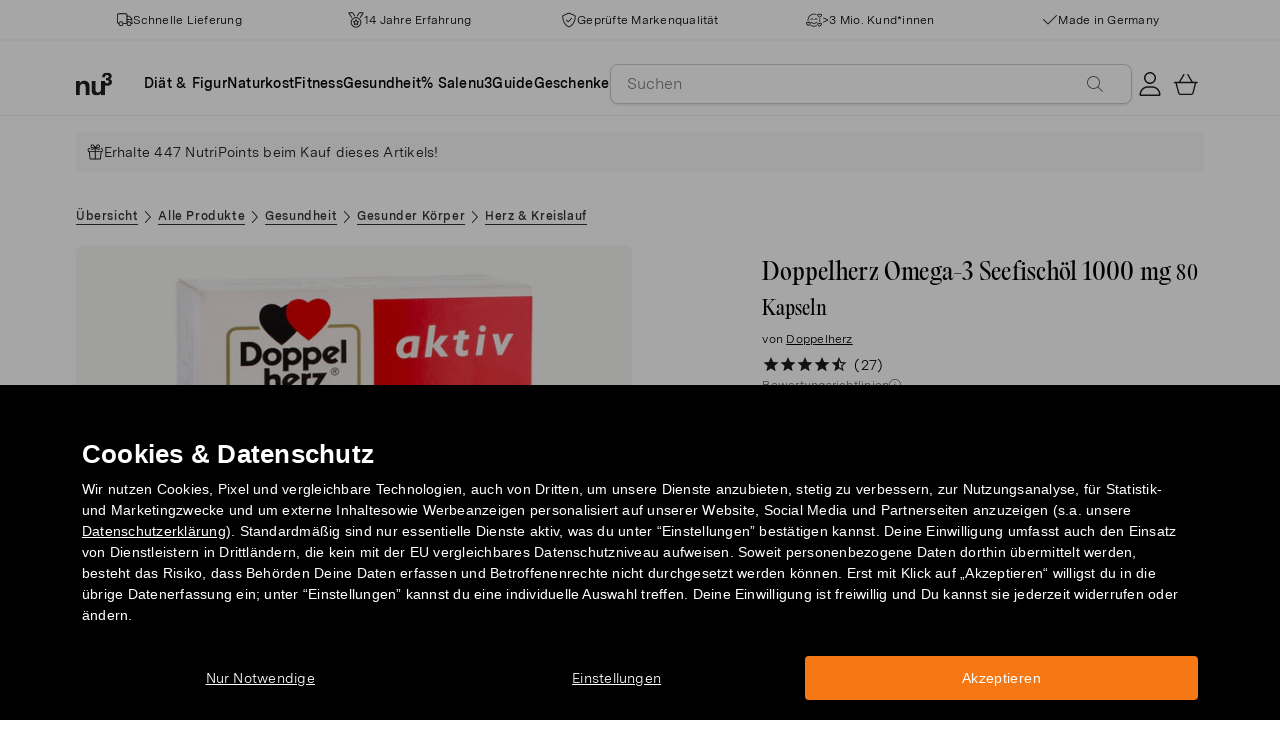

--- FILE ---
content_type: text/html; charset=utf-8
request_url: https://www.nu3.ch/products/doppelherz-omega-3-seefischoel-id-4362?variant=31225837322274
body_size: 54408
content:
<!doctype html>
<html class="no-js" lang="de-CH">
  <head>
    <script>window.performance && window.performance.mark && window.performance.mark('shopify.content_for_header.start');</script><meta id="shopify-digital-wallet" name="shopify-digital-wallet" content="/24346263586/digital_wallets/dialog">
<meta name="shopify-checkout-api-token" content="2af77be63e82de5bbe3f1bae4d499715">
<meta id="in-context-paypal-metadata" data-shop-id="24346263586" data-venmo-supported="false" data-environment="production" data-locale="en_US" data-paypal-v4="true" data-currency="CHF">
<link rel="alternate" type="application/json+oembed" href="https://www.nu3.ch/products/doppelherz-omega-3-seefischoel-id-4362.oembed">
<script async="async" src="/checkouts/internal/preloads.js?locale=de-CH"></script>
<script id="apple-pay-shop-capabilities" type="application/json">{"shopId":24346263586,"countryCode":"DE","currencyCode":"CHF","merchantCapabilities":["supports3DS"],"merchantId":"gid:\/\/shopify\/Shop\/24346263586","merchantName":"nu3ch","requiredBillingContactFields":["postalAddress","email"],"requiredShippingContactFields":["postalAddress","email"],"shippingType":"shipping","supportedNetworks":["visa","maestro","masterCard","amex"],"total":{"type":"pending","label":"nu3ch","amount":"1.00"},"shopifyPaymentsEnabled":true,"supportsSubscriptions":true}</script>
<script id="shopify-features" type="application/json">{"accessToken":"2af77be63e82de5bbe3f1bae4d499715","betas":["rich-media-storefront-analytics"],"domain":"www.nu3.ch","predictiveSearch":true,"shopId":24346263586,"locale":"de"}</script>
<script>var Shopify = Shopify || {};
Shopify.shop = "nu3ch.myshopify.com";
Shopify.locale = "de-CH";
Shopify.currency = {"active":"CHF","rate":"1.0"};
Shopify.country = "CH";
Shopify.theme = {"name":"nu3ch.myshopify.com\/development","id":164162568536,"schema_name":"nu3","schema_version":"1.0.0","theme_store_id":null,"role":"main"};
Shopify.theme.handle = "null";
Shopify.theme.style = {"id":null,"handle":null};
Shopify.cdnHost = "www.nu3.ch/cdn";
Shopify.routes = Shopify.routes || {};
Shopify.routes.root = "/";</script>
<script type="module">!function(o){(o.Shopify=o.Shopify||{}).modules=!0}(window);</script>
<script>!function(o){function n(){var o=[];function n(){o.push(Array.prototype.slice.apply(arguments))}return n.q=o,n}var t=o.Shopify=o.Shopify||{};t.loadFeatures=n(),t.autoloadFeatures=n()}(window);</script>
<script id="shop-js-analytics" type="application/json">{"pageType":"product"}</script>
<script defer="defer" async type="module" src="//www.nu3.ch/cdn/shopifycloud/shop-js/modules/v2/client.init-shop-cart-sync_HUjMWWU5.de.esm.js"></script>
<script defer="defer" async type="module" src="//www.nu3.ch/cdn/shopifycloud/shop-js/modules/v2/chunk.common_QpfDqRK1.esm.js"></script>
<script type="module">
  await import("//www.nu3.ch/cdn/shopifycloud/shop-js/modules/v2/client.init-shop-cart-sync_HUjMWWU5.de.esm.js");
await import("//www.nu3.ch/cdn/shopifycloud/shop-js/modules/v2/chunk.common_QpfDqRK1.esm.js");

  window.Shopify.SignInWithShop?.initShopCartSync?.({"fedCMEnabled":true,"windoidEnabled":true});

</script>
<script>(function() {
  var isLoaded = false;
  function asyncLoad() {
    if (isLoaded) return;
    isLoaded = true;
    var urls = ["https:\/\/cdn1.stamped.io\/files\/widget.min.js?shop=nu3ch.myshopify.com","\/\/cdn.shopify.com\/proxy\/a0fa78835e841f85542636385fe56ad9dd6d38520b67ecb9a3c9c115d8c1b0c7\/snippet.plugins.emarsys.net\/emarsys-shopify-pixel-utility.js?shop=nu3ch.myshopify.com\u0026sp-cache-control=cHVibGljLCBtYXgtYWdlPTkwMA","\/\/cdn.shopify.com\/proxy\/736502ff66f6d60cd4f6074f6c9d9a777ef43bd5ad26cd0ec970d2d0b862d3b7\/cdn.scarabresearch.com\/js\/1D2C567DC1F17454\/scarab-v2.js?shop=nu3ch.myshopify.com\u0026sp-cache-control=cHVibGljLCBtYXgtYWdlPTkwMA","https:\/\/na.shgcdn3.com\/pixel-collector.js?shop=nu3ch.myshopify.com","https:\/\/customer-first-focus.b-cdn.net\/cffPCLoader_min.js?shop=nu3ch.myshopify.com"];
    for (var i = 0; i < urls.length; i++) {
      var s = document.createElement('script');
      s.type = 'text/javascript';
      s.async = true;
      s.src = urls[i];
      var x = document.getElementsByTagName('script')[0];
      x.parentNode.insertBefore(s, x);
    }
  };
  if(window.attachEvent) {
    window.attachEvent('onload', asyncLoad);
  } else {
    window.addEventListener('load', asyncLoad, false);
  }
})();</script>
<script id="__st">var __st={"a":24346263586,"offset":3600,"reqid":"ca4d4c15-f4cf-4de5-8f56-426b5e628ca9-1768730874","pageurl":"www.nu3.ch\/products\/doppelherz-omega-3-seefischoel-id-4362?variant=31225837322274","u":"67e15bfacf98","p":"product","rtyp":"product","rid":4354105770018};</script>
<script>window.ShopifyPaypalV4VisibilityTracking = true;</script>
<script id="captcha-bootstrap">!function(){'use strict';const t='contact',e='account',n='new_comment',o=[[t,t],['blogs',n],['comments',n],[t,'customer']],c=[[e,'customer_login'],[e,'guest_login'],[e,'recover_customer_password'],[e,'create_customer']],r=t=>t.map((([t,e])=>`form[action*='/${t}']:not([data-nocaptcha='true']) input[name='form_type'][value='${e}']`)).join(','),a=t=>()=>t?[...document.querySelectorAll(t)].map((t=>t.form)):[];function s(){const t=[...o],e=r(t);return a(e)}const i='password',u='form_key',d=['recaptcha-v3-token','g-recaptcha-response','h-captcha-response',i],f=()=>{try{return window.sessionStorage}catch{return}},m='__shopify_v',_=t=>t.elements[u];function p(t,e,n=!1){try{const o=window.sessionStorage,c=JSON.parse(o.getItem(e)),{data:r}=function(t){const{data:e,action:n}=t;return t[m]||n?{data:e,action:n}:{data:t,action:n}}(c);for(const[e,n]of Object.entries(r))t.elements[e]&&(t.elements[e].value=n);n&&o.removeItem(e)}catch(o){console.error('form repopulation failed',{error:o})}}const l='form_type',E='cptcha';function T(t){t.dataset[E]=!0}const w=window,h=w.document,L='Shopify',v='ce_forms',y='captcha';let A=!1;((t,e)=>{const n=(g='f06e6c50-85a8-45c8-87d0-21a2b65856fe',I='https://cdn.shopify.com/shopifycloud/storefront-forms-hcaptcha/ce_storefront_forms_captcha_hcaptcha.v1.5.2.iife.js',D={infoText:'Durch hCaptcha geschützt',privacyText:'Datenschutz',termsText:'Allgemeine Geschäftsbedingungen'},(t,e,n)=>{const o=w[L][v],c=o.bindForm;if(c)return c(t,g,e,D).then(n);var r;o.q.push([[t,g,e,D],n]),r=I,A||(h.body.append(Object.assign(h.createElement('script'),{id:'captcha-provider',async:!0,src:r})),A=!0)});var g,I,D;w[L]=w[L]||{},w[L][v]=w[L][v]||{},w[L][v].q=[],w[L][y]=w[L][y]||{},w[L][y].protect=function(t,e){n(t,void 0,e),T(t)},Object.freeze(w[L][y]),function(t,e,n,w,h,L){const[v,y,A,g]=function(t,e,n){const i=e?o:[],u=t?c:[],d=[...i,...u],f=r(d),m=r(i),_=r(d.filter((([t,e])=>n.includes(e))));return[a(f),a(m),a(_),s()]}(w,h,L),I=t=>{const e=t.target;return e instanceof HTMLFormElement?e:e&&e.form},D=t=>v().includes(t);t.addEventListener('submit',(t=>{const e=I(t);if(!e)return;const n=D(e)&&!e.dataset.hcaptchaBound&&!e.dataset.recaptchaBound,o=_(e),c=g().includes(e)&&(!o||!o.value);(n||c)&&t.preventDefault(),c&&!n&&(function(t){try{if(!f())return;!function(t){const e=f();if(!e)return;const n=_(t);if(!n)return;const o=n.value;o&&e.removeItem(o)}(t);const e=Array.from(Array(32),(()=>Math.random().toString(36)[2])).join('');!function(t,e){_(t)||t.append(Object.assign(document.createElement('input'),{type:'hidden',name:u})),t.elements[u].value=e}(t,e),function(t,e){const n=f();if(!n)return;const o=[...t.querySelectorAll(`input[type='${i}']`)].map((({name:t})=>t)),c=[...d,...o],r={};for(const[a,s]of new FormData(t).entries())c.includes(a)||(r[a]=s);n.setItem(e,JSON.stringify({[m]:1,action:t.action,data:r}))}(t,e)}catch(e){console.error('failed to persist form',e)}}(e),e.submit())}));const S=(t,e)=>{t&&!t.dataset[E]&&(n(t,e.some((e=>e===t))),T(t))};for(const o of['focusin','change'])t.addEventListener(o,(t=>{const e=I(t);D(e)&&S(e,y())}));const B=e.get('form_key'),M=e.get(l),P=B&&M;t.addEventListener('DOMContentLoaded',(()=>{const t=y();if(P)for(const e of t)e.elements[l].value===M&&p(e,B);[...new Set([...A(),...v().filter((t=>'true'===t.dataset.shopifyCaptcha))])].forEach((e=>S(e,t)))}))}(h,new URLSearchParams(w.location.search),n,t,e,['guest_login'])})(!0,!0)}();</script>
<script integrity="sha256-4kQ18oKyAcykRKYeNunJcIwy7WH5gtpwJnB7kiuLZ1E=" data-source-attribution="shopify.loadfeatures" defer="defer" src="//www.nu3.ch/cdn/shopifycloud/storefront/assets/storefront/load_feature-a0a9edcb.js" crossorigin="anonymous"></script>
<script data-source-attribution="shopify.dynamic_checkout.dynamic.init">var Shopify=Shopify||{};Shopify.PaymentButton=Shopify.PaymentButton||{isStorefrontPortableWallets:!0,init:function(){window.Shopify.PaymentButton.init=function(){};var t=document.createElement("script");t.src="https://www.nu3.ch/cdn/shopifycloud/portable-wallets/latest/portable-wallets.de.js",t.type="module",document.head.appendChild(t)}};
</script>
<script data-source-attribution="shopify.dynamic_checkout.buyer_consent">
  function portableWalletsHideBuyerConsent(e){var t=document.getElementById("shopify-buyer-consent"),n=document.getElementById("shopify-subscription-policy-button");t&&n&&(t.classList.add("hidden"),t.setAttribute("aria-hidden","true"),n.removeEventListener("click",e))}function portableWalletsShowBuyerConsent(e){var t=document.getElementById("shopify-buyer-consent"),n=document.getElementById("shopify-subscription-policy-button");t&&n&&(t.classList.remove("hidden"),t.removeAttribute("aria-hidden"),n.addEventListener("click",e))}window.Shopify?.PaymentButton&&(window.Shopify.PaymentButton.hideBuyerConsent=portableWalletsHideBuyerConsent,window.Shopify.PaymentButton.showBuyerConsent=portableWalletsShowBuyerConsent);
</script>
<script data-source-attribution="shopify.dynamic_checkout.cart.bootstrap">document.addEventListener("DOMContentLoaded",(function(){function t(){return document.querySelector("shopify-accelerated-checkout-cart, shopify-accelerated-checkout")}if(t())Shopify.PaymentButton.init();else{new MutationObserver((function(e,n){t()&&(Shopify.PaymentButton.init(),n.disconnect())})).observe(document.body,{childList:!0,subtree:!0})}}));
</script>
<link id="shopify-accelerated-checkout-styles" rel="stylesheet" media="screen" href="https://www.nu3.ch/cdn/shopifycloud/portable-wallets/latest/accelerated-checkout-backwards-compat.css" crossorigin="anonymous">
<style id="shopify-accelerated-checkout-cart">
        #shopify-buyer-consent {
  margin-top: 1em;
  display: inline-block;
  width: 100%;
}

#shopify-buyer-consent.hidden {
  display: none;
}

#shopify-subscription-policy-button {
  background: none;
  border: none;
  padding: 0;
  text-decoration: underline;
  font-size: inherit;
  cursor: pointer;
}

#shopify-subscription-policy-button::before {
  box-shadow: none;
}

      </style>
<link rel="stylesheet" media="screen" href="//www.nu3.ch/cdn/shop/t/13/compiled_assets/styles.css?v=39319">
<script>window.performance && window.performance.mark && window.performance.mark('shopify.content_for_header.end');</script>
    <meta charset="utf-8">
<meta http-equiv="X-UA-Compatible" content="IE=edge">
<meta name="viewport" content="width=device-width,initial-scale=1">
<meta name="referrer" content="strict-origin-when-cross-origin">
<meta name="theme-color" content="#FFFFFF">
<link rel="preconnect" href="https://cdn.shopify.com" crossorigin>
<title>Doppelherz Omega-3 Seefischöl bestellen | nu3</title>
<meta name="description" content="Doppelherz Omega-3 Seefischöl: Mit den Omega-3 Fettsäuren EPA und DHA – jetzt hier bei nu3 bestellen."><link rel="canonical" href="https://www.nu3.ch/products/doppelherz-omega-3-seefischoel-id-4362"><meta name="robots" content="index, follow"><meta property="og:site_name" content="nu3.ch">
<meta property="og:url" content="https://www.nu3.ch/products/doppelherz-omega-3-seefischoel-id-4362">
<meta property="og:title" content="| nu3">
<meta property="og:type" content="product">
<meta property="og:description" content="Deine Lieblingsprodukte günstig kaufen: Fitness | Slimming | Nature ✓ 15 % Rabatt für Neukund*innen ✓ Kostenlose Lieferung möglich ✓ Schneller Versand">

<meta property="og:image" content="http://www.nu3.ch/cdn/shop/files/6033a3200be201aec5b930d3389ec7cfad5f3b19_4362_1200x1200.jpg?v=1763042768">
<meta property="og:image:secure_url" content="//www.nu3.ch/cdn/shop/files/6033a3200be201aec5b930d3389ec7cfad5f3b19_4362_1200x1200.jpg?v=1763042768">
<meta property="og:price:amount" content="8.95">
<meta property="og:price:currency" content="CHF">
<meta property="og:product:brand" content="Doppelherz">
<meta property="og:product:product_link" content="https://www.nu3.ch/products/doppelherz-omega-3-seefischoel-id-4362" />
<meta property="og:product:category" content="gesundheit" /><meta name="twitter:card" content="summary_large_image">
<meta name="twitter:title" content="| nu3">
<meta name="twitter:description" content="Deine Lieblingsprodukte günstig kaufen: Fitness | Slimming | Nature ✓ 15 % Rabatt für Neukund*innen ✓ Kostenlose Lieferung möglich ✓ Schneller Versand">

<link rel="icon" href="//www.nu3.ch/cdn/shop/t/13/assets/favicon-96x96.png?v=126758830951070919321761827219" type="image/png" sizes="96x96">
<link rel="icon" type="image/svg+xml" href="//www.nu3.ch/cdn/shop/t/13/assets/favicon.svg?v=109560954488801542221761827222" />
<link rel="icon" href="//www.nu3.ch/cdn/shop/t/13/assets/favicon.ico?v=11136332034025796491761827221" type="image/x-icon">
<link rel="shortcut icon" href="//www.nu3.ch/cdn/shop/t/13/assets/favicon.ico?v=11136332034025796491761827221" type="image/x-icon">
<link rel="apple-touch-icon" sizes="180x180" href="//www.nu3.ch/cdn/shop/t/13/assets/apple-touch-icon.png?v=58825466127281826251761827218?v=1768730874">
<link rel="manifest" href="//www.nu3.ch/cdn/shop/t/13/assets/site.webmanifest.liquid?v=23239671598802861421761827223">
<meta name="theme-color" content="#f5f5f3">

    <script>
      // Disable Google Fonts from Stamped
      window.stamped_disable_font = true;
    </script>


    <link href="//www.nu3.ch/cdn/shop/t/13/assets/store.css?v=176930028130591506401764059605" rel="stylesheet" type="text/css" media="all" />
    <script src="//www.nu3.ch/cdn/shop/t/13/assets/store.js?v=105425783163069494961764059417" type="text/javascript"></script>
    <link href="//www.nu3.ch/cdn/shop/t/13/assets/header-new.css?v=43110856512449990001764059413" rel="stylesheet" type="text/css" media="all" />
    <script src="//www.nu3.ch/cdn/shop/t/13/assets/header-new.js?v=70356921260569629451764059414" defer></script>

    

    <script>
      document.documentElement.className = document.documentElement.className.replace('no-js', 'js');
      if (Shopify.designMode) {
        document.documentElement.classList.add('shopify-design-mode');
      }
    </script>
    <link rel="stylesheet" type="text/css" href="https://cdn.jsdelivr.net/npm/toastify-js/src/toastify.min.css">
    <link rel="stylesheet" href="https://cdn.jsdelivr.net/npm/swiper@10/swiper-bundle.min.css">
    <script src="https://cdn.jsdelivr.net/npm/swiper@9/swiper-bundle.min.js"></script>
    <script src="//www.nu3.ch/cdn/shop/t/13/assets/constants.js?v=85712183215255590501710338444" defer="defer"></script>
    <script src="//www.nu3.ch/cdn/shop/t/13/assets/event-observer.js?v=140221056746486248851710338447" defer="defer"></script>
    <script>const domain='nu3.ch',scripts={"nu3.de":"oixd0xxoae"},scriptUrl=scripts[domain],interval=setInterval((()=>{var e,r,t,i,a,n,o;window.Shopify&&window.Shopify.customerPrivacy&&window.Shopify.customerPrivacy.marketingAllowed()&&(clearInterval(interval),scriptUrl&&(e=window,r=document,i="script",a=scriptUrl,e[t="clarity"]=e[t]||function(){(e[t].q=e[t].q||[]).push(arguments)},(n=r.createElement(i)).async=1,n.src="https://www.clarity.ms/tag/"+a,(o=r.getElementsByTagName(i)[0]).parentNode.insertBefore(n,o)))}),100);</script>
    <style>
      html {
        padding-bottom: 0!important;
      }
      #preview-bar-iframe {
        display: none!important;
      }
      .findify-placeholder, .findify-placeholder__header, .findify-placeholder__footer {
        display: none !important;
      }
      #MainContent:has(.findify-search-section) .custom-spinner {
        display: none;
      }
    </style>
  <!-- BEGIN app block: shopify://apps/findify-search-merchandise/blocks/findify-BG-operations/861ae6ec-2c4a-4ae9-bd1b-43913344990c -->

<!-- Findify core -->
<script src="https://cdn.shopify.com/extensions/019b36a9-21e8-7469-b9af-47499f13fe6b/findify-liquid-ts-130/assets/core.js"></script>
<script src="//assets.findify.io/nu3ch.myshopify.com-config-json.js" async></script>
<script src="https://cdn.shopify.com/extensions/019b36a9-21e8-7469-b9af-47499f13fe6b/findify-liquid-ts-130/assets/libraries.js" async></script>
<script src="https://cdn.shopify.com/extensions/019b36a9-21e8-7469-b9af-47499f13fe6b/findify-liquid-ts-130/assets/utils.js" async></script>
<script src="https://cdn.shopify.com/extensions/019b36a9-21e8-7469-b9af-47499f13fe6b/findify-liquid-ts-130/assets/products.js" async></script>
<script src="https://cdn.shopify.com/extensions/019b36a9-21e8-7469-b9af-47499f13fe6b/findify-liquid-ts-130/assets/autocomplete.js" async></script>
<script src="https://cdn.shopify.com/extensions/019b36a9-21e8-7469-b9af-47499f13fe6b/findify-liquid-ts-130/assets/grid.js" async></script>
<script src="https://cdn.shopify.com/extensions/019b36a9-21e8-7469-b9af-47499f13fe6b/findify-liquid-ts-130/assets/contents.js" async></script>
<script src="https://cdn.shopify.com/extensions/019b36a9-21e8-7469-b9af-47499f13fe6b/findify-liquid-ts-130/assets/promo.js" async></script>
<script src="https://cdn.shopify.com/extensions/019b36a9-21e8-7469-b9af-47499f13fe6b/findify-liquid-ts-130/assets/pagination.js" async></script>
<script src="https://cdn.shopify.com/extensions/019b36a9-21e8-7469-b9af-47499f13fe6b/findify-liquid-ts-130/assets/filters.js" async></script>
<script src="https://cdn.shopify.com/extensions/019b36a9-21e8-7469-b9af-47499f13fe6b/findify-liquid-ts-130/assets/sorting.js" async></script>
<script src="https://cdn.shopify.com/extensions/019b36a9-21e8-7469-b9af-47499f13fe6b/findify-liquid-ts-130/assets/recommendation.js" async></script>



<script>
  // set image aspect ratio
  const product_card_image_aspect_ratio = 100;
  const aspect_ratio = product_card_image_aspect_ratio <= 0 ? 100 : product_card_image_aspect_ratio;
  document.documentElement.style.setProperty('--findify-product-card-aspect-ratio', `${aspect_ratio}%`);

  window.findifyBGOperationsBlockSettings = {
    useCurrencyConverter : false,
    showProductCardHoverImage: true,
    productQuantityPerBatchRender: 1,
    showColorSwatchesOnDesktop: false, 
    showColorSwatchesOnMobile: false, 
    colorSwatchesStyleDesktop:  2, 
    colorSwatchesStyleMobile: 2, 
    colorSwatchesVisibility: 1
  };
</script>


<!-- END app block --><!-- BEGIN app block: shopify://apps/ab-tasty/blocks/abtasty-tag/50439cd8-89e0-4240-838a-2948c07c763d -->
  
    <script
      type="text/javascript"
      src="https://try.abtasty.com/c869231d90fae887c4f222cea102381b.js"
      async
    ></script>
  
  <script type="text/javascript">
    // This waits for all the external ressources (including ABTasty tag) to load before executing the callback function.
    window.addEventListener('load', function () {
      if(!window.ABTasty) {
        // AB Tasty tag is not loaded so exit.
        return
      }

      if (window.ABTasty.eventState?.['consentValid']?.status === 'complete') {
        updateShopifyDataForWebPixel();
      } else {
        window.addEventListener('abtasty_consentValid', () => {
          updateShopifyDataForWebPixel();
        });
      }

      async function updateShopifyDataForWebPixel() {
        const STORAGE_KEY = 'ABTastyShopify';
        const consentReady = ABTasty.consentReady;
        const shouldHandleSubdomain = "false" === "true";

        if(!consentReady) {
          if(shouldHandleSubdomain) {
            await cookieStore.delete(STORAGE_KEY);
          }
          return localStorage.removeItem(STORAGE_KEY);
        }

        const ABTastyData = {
          identifier: "c869231d90fae887c4f222cea102381b",
          campaigns: ABTasty.getCampaignHistory(),
          visitorId: ABTasty.visitor.id,
          accountId: ABTasty.getAccountSettings().id,
          consent: ABTasty.consentReady,
        };

        if (shouldHandleSubdomain) {
          await cookieStore.set({
            name: STORAGE_KEY,
            value: JSON.stringify(ABTastyData),
            expires: Date.now() + 1 * 24 * 60 * 60 * 1000, // 1 day
            domain: window.location.hostname,
          });
        }
        localStorage.setItem(STORAGE_KEY, JSON.stringify(ABTastyData));
      }
    });
  </script>





<!-- END app block --><!-- BEGIN app block: shopify://apps/hreflang-manager/blocks/gwa-hreflang/35dc0b05-d599-4c8e-8584-8cd17768854a --><!-- BEGIN app snippet: gwa-hreflang-product --><link rel="alternate" hreflang="x-default" href="https://www.nu3.de/products/doppelherz-omega-3-seefischoel-id-4362"><link rel="alternate" hreflang="de-DE" href="https://www.nu3.de/products/doppelherz-omega-3-seefischoel-id-4362"><link rel="alternate" hreflang="de-AT" href="https://www.nu3.at/products/doppelherz-omega-3-seefischoel-id-4362"><link rel="alternate" hreflang="fr-CH" href="https://www.fr.nu3.ch/products/doppelherz-omega-3-huile-de-poisson-id-4362"><link rel="alternate" hreflang="de-CH" href="https://www.nu3.ch/products/doppelherz-omega-3-seefischoel-id-4362"><link rel="alternate" hreflang="fr-FR" href="https://www.nu3.fr/products/doppelherz-omega-3-huile-de-poisson-id-4362"><!-- END app snippet --><!-- END app block --><!-- BEGIN app block: shopify://apps/persistent-cart/blocks/script_js/4ce05194-341e-4641-aaf4-5a8dad5444cb --><script>
  window.cffPCLiquidPlaced = true;
</script>







  
  
  <script defer src="https://cdn.shopify.com/extensions/019a793c-ad27-7882-8471-201b37e34f5e/persistent-cart-66/assets/cffPC.production.min.js" onerror="this.onerror=null;this.remove();var s=document.createElement('script');s.defer=true;s.src='https://customer-first-focus.b-cdn.net/cffPC.production.min.js';document.head.appendChild(s);"></script>




<!-- END app block --><script src="https://cdn.shopify.com/extensions/019bc7e9-d98c-71e0-bb25-69de9349bf29/smile-io-266/assets/smile-loader.js" type="text/javascript" defer="defer"></script>
<script src="https://cdn.shopify.com/extensions/019bc7e9-d98c-71e0-bb25-69de9349bf29/smile-io-266/assets/smile-points-on-product-page.js" type="text/javascript" defer="defer"></script>
<link href="https://cdn.shopify.com/extensions/019bc7e9-d98c-71e0-bb25-69de9349bf29/smile-io-266/assets/smile-points-on-product-page.css" rel="stylesheet" type="text/css" media="all">
<link href="https://monorail-edge.shopifysvc.com" rel="dns-prefetch">
<script>(function(){if ("sendBeacon" in navigator && "performance" in window) {try {var session_token_from_headers = performance.getEntriesByType('navigation')[0].serverTiming.find(x => x.name == '_s').description;} catch {var session_token_from_headers = undefined;}var session_cookie_matches = document.cookie.match(/_shopify_s=([^;]*)/);var session_token_from_cookie = session_cookie_matches && session_cookie_matches.length === 2 ? session_cookie_matches[1] : "";var session_token = session_token_from_headers || session_token_from_cookie || "";function handle_abandonment_event(e) {var entries = performance.getEntries().filter(function(entry) {return /monorail-edge.shopifysvc.com/.test(entry.name);});if (!window.abandonment_tracked && entries.length === 0) {window.abandonment_tracked = true;var currentMs = Date.now();var navigation_start = performance.timing.navigationStart;var payload = {shop_id: 24346263586,url: window.location.href,navigation_start,duration: currentMs - navigation_start,session_token,page_type: "product"};window.navigator.sendBeacon("https://monorail-edge.shopifysvc.com/v1/produce", JSON.stringify({schema_id: "online_store_buyer_site_abandonment/1.1",payload: payload,metadata: {event_created_at_ms: currentMs,event_sent_at_ms: currentMs}}));}}window.addEventListener('pagehide', handle_abandonment_event);}}());</script>
<script id="web-pixels-manager-setup">(function e(e,d,r,n,o){if(void 0===o&&(o={}),!Boolean(null===(a=null===(i=window.Shopify)||void 0===i?void 0:i.analytics)||void 0===a?void 0:a.replayQueue)){var i,a;window.Shopify=window.Shopify||{};var t=window.Shopify;t.analytics=t.analytics||{};var s=t.analytics;s.replayQueue=[],s.publish=function(e,d,r){return s.replayQueue.push([e,d,r]),!0};try{self.performance.mark("wpm:start")}catch(e){}var l=function(){var e={modern:/Edge?\/(1{2}[4-9]|1[2-9]\d|[2-9]\d{2}|\d{4,})\.\d+(\.\d+|)|Firefox\/(1{2}[4-9]|1[2-9]\d|[2-9]\d{2}|\d{4,})\.\d+(\.\d+|)|Chrom(ium|e)\/(9{2}|\d{3,})\.\d+(\.\d+|)|(Maci|X1{2}).+ Version\/(15\.\d+|(1[6-9]|[2-9]\d|\d{3,})\.\d+)([,.]\d+|)( \(\w+\)|)( Mobile\/\w+|) Safari\/|Chrome.+OPR\/(9{2}|\d{3,})\.\d+\.\d+|(CPU[ +]OS|iPhone[ +]OS|CPU[ +]iPhone|CPU IPhone OS|CPU iPad OS)[ +]+(15[._]\d+|(1[6-9]|[2-9]\d|\d{3,})[._]\d+)([._]\d+|)|Android:?[ /-](13[3-9]|1[4-9]\d|[2-9]\d{2}|\d{4,})(\.\d+|)(\.\d+|)|Android.+Firefox\/(13[5-9]|1[4-9]\d|[2-9]\d{2}|\d{4,})\.\d+(\.\d+|)|Android.+Chrom(ium|e)\/(13[3-9]|1[4-9]\d|[2-9]\d{2}|\d{4,})\.\d+(\.\d+|)|SamsungBrowser\/([2-9]\d|\d{3,})\.\d+/,legacy:/Edge?\/(1[6-9]|[2-9]\d|\d{3,})\.\d+(\.\d+|)|Firefox\/(5[4-9]|[6-9]\d|\d{3,})\.\d+(\.\d+|)|Chrom(ium|e)\/(5[1-9]|[6-9]\d|\d{3,})\.\d+(\.\d+|)([\d.]+$|.*Safari\/(?![\d.]+ Edge\/[\d.]+$))|(Maci|X1{2}).+ Version\/(10\.\d+|(1[1-9]|[2-9]\d|\d{3,})\.\d+)([,.]\d+|)( \(\w+\)|)( Mobile\/\w+|) Safari\/|Chrome.+OPR\/(3[89]|[4-9]\d|\d{3,})\.\d+\.\d+|(CPU[ +]OS|iPhone[ +]OS|CPU[ +]iPhone|CPU IPhone OS|CPU iPad OS)[ +]+(10[._]\d+|(1[1-9]|[2-9]\d|\d{3,})[._]\d+)([._]\d+|)|Android:?[ /-](13[3-9]|1[4-9]\d|[2-9]\d{2}|\d{4,})(\.\d+|)(\.\d+|)|Mobile Safari.+OPR\/([89]\d|\d{3,})\.\d+\.\d+|Android.+Firefox\/(13[5-9]|1[4-9]\d|[2-9]\d{2}|\d{4,})\.\d+(\.\d+|)|Android.+Chrom(ium|e)\/(13[3-9]|1[4-9]\d|[2-9]\d{2}|\d{4,})\.\d+(\.\d+|)|Android.+(UC? ?Browser|UCWEB|U3)[ /]?(15\.([5-9]|\d{2,})|(1[6-9]|[2-9]\d|\d{3,})\.\d+)\.\d+|SamsungBrowser\/(5\.\d+|([6-9]|\d{2,})\.\d+)|Android.+MQ{2}Browser\/(14(\.(9|\d{2,})|)|(1[5-9]|[2-9]\d|\d{3,})(\.\d+|))(\.\d+|)|K[Aa][Ii]OS\/(3\.\d+|([4-9]|\d{2,})\.\d+)(\.\d+|)/},d=e.modern,r=e.legacy,n=navigator.userAgent;return n.match(d)?"modern":n.match(r)?"legacy":"unknown"}(),u="modern"===l?"modern":"legacy",c=(null!=n?n:{modern:"",legacy:""})[u],f=function(e){return[e.baseUrl,"/wpm","/b",e.hashVersion,"modern"===e.buildTarget?"m":"l",".js"].join("")}({baseUrl:d,hashVersion:r,buildTarget:u}),m=function(e){var d=e.version,r=e.bundleTarget,n=e.surface,o=e.pageUrl,i=e.monorailEndpoint;return{emit:function(e){var a=e.status,t=e.errorMsg,s=(new Date).getTime(),l=JSON.stringify({metadata:{event_sent_at_ms:s},events:[{schema_id:"web_pixels_manager_load/3.1",payload:{version:d,bundle_target:r,page_url:o,status:a,surface:n,error_msg:t},metadata:{event_created_at_ms:s}}]});if(!i)return console&&console.warn&&console.warn("[Web Pixels Manager] No Monorail endpoint provided, skipping logging."),!1;try{return self.navigator.sendBeacon.bind(self.navigator)(i,l)}catch(e){}var u=new XMLHttpRequest;try{return u.open("POST",i,!0),u.setRequestHeader("Content-Type","text/plain"),u.send(l),!0}catch(e){return console&&console.warn&&console.warn("[Web Pixels Manager] Got an unhandled error while logging to Monorail."),!1}}}}({version:r,bundleTarget:l,surface:e.surface,pageUrl:self.location.href,monorailEndpoint:e.monorailEndpoint});try{o.browserTarget=l,function(e){var d=e.src,r=e.async,n=void 0===r||r,o=e.onload,i=e.onerror,a=e.sri,t=e.scriptDataAttributes,s=void 0===t?{}:t,l=document.createElement("script"),u=document.querySelector("head"),c=document.querySelector("body");if(l.async=n,l.src=d,a&&(l.integrity=a,l.crossOrigin="anonymous"),s)for(var f in s)if(Object.prototype.hasOwnProperty.call(s,f))try{l.dataset[f]=s[f]}catch(e){}if(o&&l.addEventListener("load",o),i&&l.addEventListener("error",i),u)u.appendChild(l);else{if(!c)throw new Error("Did not find a head or body element to append the script");c.appendChild(l)}}({src:f,async:!0,onload:function(){if(!function(){var e,d;return Boolean(null===(d=null===(e=window.Shopify)||void 0===e?void 0:e.analytics)||void 0===d?void 0:d.initialized)}()){var d=window.webPixelsManager.init(e)||void 0;if(d){var r=window.Shopify.analytics;r.replayQueue.forEach((function(e){var r=e[0],n=e[1],o=e[2];d.publishCustomEvent(r,n,o)})),r.replayQueue=[],r.publish=d.publishCustomEvent,r.visitor=d.visitor,r.initialized=!0}}},onerror:function(){return m.emit({status:"failed",errorMsg:"".concat(f," has failed to load")})},sri:function(e){var d=/^sha384-[A-Za-z0-9+/=]+$/;return"string"==typeof e&&d.test(e)}(c)?c:"",scriptDataAttributes:o}),m.emit({status:"loading"})}catch(e){m.emit({status:"failed",errorMsg:(null==e?void 0:e.message)||"Unknown error"})}}})({shopId: 24346263586,storefrontBaseUrl: "https://www.nu3.ch",extensionsBaseUrl: "https://extensions.shopifycdn.com/cdn/shopifycloud/web-pixels-manager",monorailEndpoint: "https://monorail-edge.shopifysvc.com/unstable/produce_batch",surface: "storefront-renderer",enabledBetaFlags: ["2dca8a86"],webPixelsConfigList: [{"id":"2958590296","configuration":"{\"getbackId\":\"undefined\",\"optimizeSettings\":\"{\\\"version\\\":\\\"3\\\",\\\"checkoutProducts\\\":true,\\\"employeeBenefits\\\":{\\\"isEnabled\\\":false,\\\"showWidgetOnDashboard\\\":false,\\\"addToSidebar\\\":false},\\\"voucherNetwork\\\":{\\\"settingType\\\":\\\"country\\\",\\\"cookieTracking\\\":true,\\\"countries\\\":{\\\"ids\\\":{\\\"CH\\\":{\\\"languages\\\":{\\\"FR\\\":{\\\"iframeContainerQuerySelector\\\":\\\"\\\",\\\"trafficMediumNumber\\\":\\\"\\\",\\\"trafficSourceNumber\\\":\\\"\\\",\\\"isEnabled\\\":false},\\\"DE\\\":{\\\"iframeContainerQuerySelector\\\":\\\"\\\",\\\"trafficMediumNumber\\\":\\\"5\\\",\\\"trafficSourceNumber\\\":\\\"1133\\\",\\\"isEnabled\\\":true}}}}}}}\"}","eventPayloadVersion":"v1","runtimeContext":"STRICT","scriptVersion":"1e0284a60eac0c7eb6b8353b3e8de6a4","type":"APP","apiClientId":232389967873,"privacyPurposes":[],"dataSharingAdjustments":{"protectedCustomerApprovalScopes":["read_customer_address","read_customer_email","read_customer_name","read_customer_phone","read_customer_personal_data"]}},{"id":"2717548888","configuration":"{\"accountID\":\"TnThTD\",\"webPixelConfig\":\"eyJlbmFibGVBZGRlZFRvQ2FydEV2ZW50cyI6IGZhbHNlfQ==\"}","eventPayloadVersion":"v1","runtimeContext":"STRICT","scriptVersion":"524f6c1ee37bacdca7657a665bdca589","type":"APP","apiClientId":123074,"privacyPurposes":["ANALYTICS","MARKETING"],"dataSharingAdjustments":{"protectedCustomerApprovalScopes":["read_customer_address","read_customer_email","read_customer_name","read_customer_personal_data","read_customer_phone"]}},{"id":"2182087000","configuration":"{\"site_id\":\"31d83107-15ed-4258-8cca-87c84dc66a8d\",\"analytics_endpoint\":\"https:\\\/\\\/na.shgcdn3.com\"}","eventPayloadVersion":"v1","runtimeContext":"STRICT","scriptVersion":"695709fc3f146fa50a25299517a954f2","type":"APP","apiClientId":1158168,"privacyPurposes":["ANALYTICS","MARKETING","SALE_OF_DATA"],"dataSharingAdjustments":{"protectedCustomerApprovalScopes":["read_customer_personal_data"]}},{"id":"1454473560","configuration":"{\"cart_viewed\":\"true\",\"checkout_address_info_submitted\":\"true\",\"checkout_completed\":\"true\",\"checkout_contact_info_submitted\":\"true\",\"checkout_shipping_info_submitted\":\"true\",\"checkout_started\":\"true\",\"collection_viewed\":\"true\",\"page_viewed\":\"true\",\"payment_info_submitted\":\"true\",\"product_added_to_cart\":\"true\",\"product_removed_from_cart\":\"true\",\"product_viewed\":\"true\",\"search_submitted\":\"true\"}","eventPayloadVersion":"v1","runtimeContext":"STRICT","scriptVersion":"5c605eca84777f48455eade5dcb0bf95","type":"APP","apiClientId":100317265921,"privacyPurposes":["ANALYTICS"],"dataSharingAdjustments":{"protectedCustomerApprovalScopes":[]}},{"id":"771621208","configuration":"{\"merchantID\":\"1D2C567DC1F17454\",\"PreferredContactIdentifier\":\"email\"}","eventPayloadVersion":"v1","runtimeContext":"STRICT","scriptVersion":"b463d82c6329ae426c140cd8b1922cbd","type":"APP","apiClientId":1936730,"privacyPurposes":["ANALYTICS","MARKETING","SALE_OF_DATA"],"dataSharingAdjustments":{"protectedCustomerApprovalScopes":["read_customer_address","read_customer_email","read_customer_name","read_customer_personal_data","read_customer_phone"]}},{"id":"400327000","configuration":"{\"pixel_id\":\"1471678293048283\",\"pixel_type\":\"facebook_pixel\",\"metaapp_system_user_token\":\"-\"}","eventPayloadVersion":"v1","runtimeContext":"OPEN","scriptVersion":"ca16bc87fe92b6042fbaa3acc2fbdaa6","type":"APP","apiClientId":2329312,"privacyPurposes":["ANALYTICS","MARKETING","SALE_OF_DATA"],"dataSharingAdjustments":{"protectedCustomerApprovalScopes":["read_customer_address","read_customer_email","read_customer_name","read_customer_personal_data","read_customer_phone"]}},{"id":"99778904","eventPayloadVersion":"1","runtimeContext":"LAX","scriptVersion":"2","type":"CUSTOM","privacyPurposes":["MARKETING"],"name":"Medallia"},{"id":"99811672","eventPayloadVersion":"1","runtimeContext":"LAX","scriptVersion":"6","type":"CUSTOM","privacyPurposes":["MARKETING"],"name":"Google Tag Manager"},{"id":"99942744","eventPayloadVersion":"1","runtimeContext":"LAX","scriptVersion":"3","type":"CUSTOM","privacyPurposes":["ANALYTICS","MARKETING"],"name":"Econda"},{"id":"107413848","eventPayloadVersion":"1","runtimeContext":"LAX","scriptVersion":"4","type":"CUSTOM","privacyPurposes":["ANALYTICS","MARKETING"],"name":"Econda Checkout"},{"id":"114884952","eventPayloadVersion":"1","runtimeContext":"LAX","scriptVersion":"8","type":"CUSTOM","privacyPurposes":["ANALYTICS","MARKETING"],"name":"Google Ads - WEVENTURE"},{"id":"shopify-app-pixel","configuration":"{}","eventPayloadVersion":"v1","runtimeContext":"STRICT","scriptVersion":"0450","apiClientId":"shopify-pixel","type":"APP","privacyPurposes":["ANALYTICS","MARKETING"]},{"id":"shopify-custom-pixel","eventPayloadVersion":"v1","runtimeContext":"LAX","scriptVersion":"0450","apiClientId":"shopify-pixel","type":"CUSTOM","privacyPurposes":["ANALYTICS","MARKETING"]}],isMerchantRequest: false,initData: {"shop":{"name":"nu3ch","paymentSettings":{"currencyCode":"CHF"},"myshopifyDomain":"nu3ch.myshopify.com","countryCode":"DE","storefrontUrl":"https:\/\/www.nu3.ch"},"customer":null,"cart":null,"checkout":null,"productVariants":[{"price":{"amount":8.95,"currencyCode":"CHF"},"product":{"title":"Doppelherz Omega-3 Seefischöl 1000 mg","vendor":"Doppelherz","id":"4354105770018","untranslatedTitle":"Doppelherz Omega-3 Seefischöl 1000 mg","url":"\/products\/doppelherz-omega-3-seefischoel-id-4362","type":"Health"},"id":"31225837322274","image":{"src":"\/\/www.nu3.ch\/cdn\/shop\/files\/6033a3200be201aec5b930d3389ec7cfad5f3b19_4362.jpg?v=1763042768"},"sku":"nu3_4362","title":"Default Title","untranslatedTitle":"Default Title"}],"purchasingCompany":null},},"https://www.nu3.ch/cdn","fcfee988w5aeb613cpc8e4bc33m6693e112",{"modern":"","legacy":""},{"shopId":"24346263586","storefrontBaseUrl":"https:\/\/www.nu3.ch","extensionBaseUrl":"https:\/\/extensions.shopifycdn.com\/cdn\/shopifycloud\/web-pixels-manager","surface":"storefront-renderer","enabledBetaFlags":"[\"2dca8a86\"]","isMerchantRequest":"false","hashVersion":"fcfee988w5aeb613cpc8e4bc33m6693e112","publish":"custom","events":"[[\"page_viewed\",{}],[\"product_viewed\",{\"productVariant\":{\"price\":{\"amount\":8.95,\"currencyCode\":\"CHF\"},\"product\":{\"title\":\"Doppelherz Omega-3 Seefischöl 1000 mg\",\"vendor\":\"Doppelherz\",\"id\":\"4354105770018\",\"untranslatedTitle\":\"Doppelherz Omega-3 Seefischöl 1000 mg\",\"url\":\"\/products\/doppelherz-omega-3-seefischoel-id-4362\",\"type\":\"Health\"},\"id\":\"31225837322274\",\"image\":{\"src\":\"\/\/www.nu3.ch\/cdn\/shop\/files\/6033a3200be201aec5b930d3389ec7cfad5f3b19_4362.jpg?v=1763042768\"},\"sku\":\"nu3_4362\",\"title\":\"Default Title\",\"untranslatedTitle\":\"Default Title\"}}]]"});</script><script>
  window.ShopifyAnalytics = window.ShopifyAnalytics || {};
  window.ShopifyAnalytics.meta = window.ShopifyAnalytics.meta || {};
  window.ShopifyAnalytics.meta.currency = 'CHF';
  var meta = {"product":{"id":4354105770018,"gid":"gid:\/\/shopify\/Product\/4354105770018","vendor":"Doppelherz","type":"Health","handle":"doppelherz-omega-3-seefischoel-id-4362","variants":[{"id":31225837322274,"price":895,"name":"Doppelherz Omega-3 Seefischöl 1000 mg","public_title":null,"sku":"nu3_4362"}],"remote":false},"page":{"pageType":"product","resourceType":"product","resourceId":4354105770018,"requestId":"ca4d4c15-f4cf-4de5-8f56-426b5e628ca9-1768730874"}};
  for (var attr in meta) {
    window.ShopifyAnalytics.meta[attr] = meta[attr];
  }
</script>
<script class="analytics">
  (function () {
    var customDocumentWrite = function(content) {
      var jquery = null;

      if (window.jQuery) {
        jquery = window.jQuery;
      } else if (window.Checkout && window.Checkout.$) {
        jquery = window.Checkout.$;
      }

      if (jquery) {
        jquery('body').append(content);
      }
    };

    var hasLoggedConversion = function(token) {
      if (token) {
        return document.cookie.indexOf('loggedConversion=' + token) !== -1;
      }
      return false;
    }

    var setCookieIfConversion = function(token) {
      if (token) {
        var twoMonthsFromNow = new Date(Date.now());
        twoMonthsFromNow.setMonth(twoMonthsFromNow.getMonth() + 2);

        document.cookie = 'loggedConversion=' + token + '; expires=' + twoMonthsFromNow;
      }
    }

    var trekkie = window.ShopifyAnalytics.lib = window.trekkie = window.trekkie || [];
    if (trekkie.integrations) {
      return;
    }
    trekkie.methods = [
      'identify',
      'page',
      'ready',
      'track',
      'trackForm',
      'trackLink'
    ];
    trekkie.factory = function(method) {
      return function() {
        var args = Array.prototype.slice.call(arguments);
        args.unshift(method);
        trekkie.push(args);
        return trekkie;
      };
    };
    for (var i = 0; i < trekkie.methods.length; i++) {
      var key = trekkie.methods[i];
      trekkie[key] = trekkie.factory(key);
    }
    trekkie.load = function(config) {
      trekkie.config = config || {};
      trekkie.config.initialDocumentCookie = document.cookie;
      var first = document.getElementsByTagName('script')[0];
      var script = document.createElement('script');
      script.type = 'text/javascript';
      script.onerror = function(e) {
        var scriptFallback = document.createElement('script');
        scriptFallback.type = 'text/javascript';
        scriptFallback.onerror = function(error) {
                var Monorail = {
      produce: function produce(monorailDomain, schemaId, payload) {
        var currentMs = new Date().getTime();
        var event = {
          schema_id: schemaId,
          payload: payload,
          metadata: {
            event_created_at_ms: currentMs,
            event_sent_at_ms: currentMs
          }
        };
        return Monorail.sendRequest("https://" + monorailDomain + "/v1/produce", JSON.stringify(event));
      },
      sendRequest: function sendRequest(endpointUrl, payload) {
        // Try the sendBeacon API
        if (window && window.navigator && typeof window.navigator.sendBeacon === 'function' && typeof window.Blob === 'function' && !Monorail.isIos12()) {
          var blobData = new window.Blob([payload], {
            type: 'text/plain'
          });

          if (window.navigator.sendBeacon(endpointUrl, blobData)) {
            return true;
          } // sendBeacon was not successful

        } // XHR beacon

        var xhr = new XMLHttpRequest();

        try {
          xhr.open('POST', endpointUrl);
          xhr.setRequestHeader('Content-Type', 'text/plain');
          xhr.send(payload);
        } catch (e) {
          console.log(e);
        }

        return false;
      },
      isIos12: function isIos12() {
        return window.navigator.userAgent.lastIndexOf('iPhone; CPU iPhone OS 12_') !== -1 || window.navigator.userAgent.lastIndexOf('iPad; CPU OS 12_') !== -1;
      }
    };
    Monorail.produce('monorail-edge.shopifysvc.com',
      'trekkie_storefront_load_errors/1.1',
      {shop_id: 24346263586,
      theme_id: 164162568536,
      app_name: "storefront",
      context_url: window.location.href,
      source_url: "//www.nu3.ch/cdn/s/trekkie.storefront.cd680fe47e6c39ca5d5df5f0a32d569bc48c0f27.min.js"});

        };
        scriptFallback.async = true;
        scriptFallback.src = '//www.nu3.ch/cdn/s/trekkie.storefront.cd680fe47e6c39ca5d5df5f0a32d569bc48c0f27.min.js';
        first.parentNode.insertBefore(scriptFallback, first);
      };
      script.async = true;
      script.src = '//www.nu3.ch/cdn/s/trekkie.storefront.cd680fe47e6c39ca5d5df5f0a32d569bc48c0f27.min.js';
      first.parentNode.insertBefore(script, first);
    };
    trekkie.load(
      {"Trekkie":{"appName":"storefront","development":false,"defaultAttributes":{"shopId":24346263586,"isMerchantRequest":null,"themeId":164162568536,"themeCityHash":"15169729687539161528","contentLanguage":"de-CH","currency":"CHF"},"isServerSideCookieWritingEnabled":true,"monorailRegion":"shop_domain","enabledBetaFlags":["65f19447"]},"Session Attribution":{},"S2S":{"facebookCapiEnabled":true,"source":"trekkie-storefront-renderer","apiClientId":580111}}
    );

    var loaded = false;
    trekkie.ready(function() {
      if (loaded) return;
      loaded = true;

      window.ShopifyAnalytics.lib = window.trekkie;

      var originalDocumentWrite = document.write;
      document.write = customDocumentWrite;
      try { window.ShopifyAnalytics.merchantGoogleAnalytics.call(this); } catch(error) {};
      document.write = originalDocumentWrite;

      window.ShopifyAnalytics.lib.page(null,{"pageType":"product","resourceType":"product","resourceId":4354105770018,"requestId":"ca4d4c15-f4cf-4de5-8f56-426b5e628ca9-1768730874","shopifyEmitted":true});

      var match = window.location.pathname.match(/checkouts\/(.+)\/(thank_you|post_purchase)/)
      var token = match? match[1]: undefined;
      if (!hasLoggedConversion(token)) {
        setCookieIfConversion(token);
        window.ShopifyAnalytics.lib.track("Viewed Product",{"currency":"CHF","variantId":31225837322274,"productId":4354105770018,"productGid":"gid:\/\/shopify\/Product\/4354105770018","name":"Doppelherz Omega-3 Seefischöl 1000 mg","price":"8.95","sku":"nu3_4362","brand":"Doppelherz","variant":null,"category":"Health","nonInteraction":true,"remote":false},undefined,undefined,{"shopifyEmitted":true});
      window.ShopifyAnalytics.lib.track("monorail:\/\/trekkie_storefront_viewed_product\/1.1",{"currency":"CHF","variantId":31225837322274,"productId":4354105770018,"productGid":"gid:\/\/shopify\/Product\/4354105770018","name":"Doppelherz Omega-3 Seefischöl 1000 mg","price":"8.95","sku":"nu3_4362","brand":"Doppelherz","variant":null,"category":"Health","nonInteraction":true,"remote":false,"referer":"https:\/\/www.nu3.ch\/products\/doppelherz-omega-3-seefischoel-id-4362?variant=31225837322274"});
      }
    });


        var eventsListenerScript = document.createElement('script');
        eventsListenerScript.async = true;
        eventsListenerScript.src = "//www.nu3.ch/cdn/shopifycloud/storefront/assets/shop_events_listener-3da45d37.js";
        document.getElementsByTagName('head')[0].appendChild(eventsListenerScript);

})();</script>
<script
  defer
  src="https://www.nu3.ch/cdn/shopifycloud/perf-kit/shopify-perf-kit-3.0.4.min.js"
  data-application="storefront-renderer"
  data-shop-id="24346263586"
  data-render-region="gcp-us-east1"
  data-page-type="product"
  data-theme-instance-id="164162568536"
  data-theme-name="nu3"
  data-theme-version="1.0.0"
  data-monorail-region="shop_domain"
  data-resource-timing-sampling-rate="10"
  data-shs="true"
  data-shs-beacon="true"
  data-shs-export-with-fetch="true"
  data-shs-logs-sample-rate="1"
  data-shs-beacon-endpoint="https://www.nu3.ch/api/collect"
></script>
</head>

  <body>
    
      <!-- BEGIN sections: header-group -->
<div id="shopify-section-sections--21902386463064__announcement_ribbon_AmH6AV" class="shopify-section shopify-section-group-header-group">

      

<script>
  let renderRibbons = Array.from(document.querySelectorAll('.announcement-ribbon-wrapper'));
  function setToLs(id) {
    localStorage.setItem(id, Date.now().toString());
  }

  function canShowRibbon(id) {
    const timeStamp = localStorage.getItem(id);
    if (!timeStamp) {
      return true;
    }
    return Date.now() - Number(timeStamp) >= 1000 * 60 * 60 * 24;
  }

  function setRibbonVisibility() {
    renderRibbons = renderRibbons.filter(item => {
      if (canShowRibbon(item.id)) {
        return true;
      } else {
        item.style.display = 'none';
        return false;
      }
    });
    if (renderRibbons.length) {
      document.body.style.marginTop =
        renderRibbons[renderRibbons.length - 1].dataset.position === 'top' ? '60px' : '0px';
      document.body.style.marginBottom =
        renderRibbons[renderRibbons.length - 1].dataset.position === 'bottom' ? '60px' : '0px';
    } else {
      document.body.style.marginTop = '0px';
      document.body.style.marginBottom = '0px';
    }
  }

  function closeAnnouncementRibbon() {
    let item = this;
    item = item.parentElement.parentElement;
    item.style.display = 'none';
    renderRibbons.pop();
    setToLs(item.id);
    if (!renderRibbons.length) {
      if (['top', 'bottom'].indexOf(item.dataset.position) !== -1) {
        document.body.style.marginTop = '0px';
        document.body.style.marginBottom = '0px';
      }
      return;
    }
    setRibbonVisibility();
  }

  document.addEventListener('shopify:section:load', setRibbonVisibility);
  document.addEventListener('DOMContentLoaded', setRibbonVisibility);
  document.querySelectorAll('.announcement-ribbon-close').forEach(function (item) {
    item.addEventListener('click', closeAnnouncementRibbon);
  });
</script>


<style> #shopify-section-sections--21902386463064__announcement_ribbon_AmH6AV .bg-health-50 {background-color: #92dbee;} </style></div><div id="shopify-section-sections--21902386463064__usp_banner_LDXmmV" class="shopify-section shopify-section-group-header-group">
<div
  id="section-9b8ac7d97454939ba0b0cdbd6b9fd9c7"
  class="h-10 mb-3 border-b border-[#f7f7f5] bg-white"
  style="box-shadow: 0px 1px 0px 0px #F5F5F3;">
  <div class="usp-banner-inner">
    <div id="usp-banner-slider-9b8ac7d97454939ba0b0cdbd6b9fd9c7" class="swiper h-10">
      <div class="swiper-wrapper">
        
          <div  class="swiper-slide items-center justify-center">
            




<div class="benefit-usp">
  <div class="flex gap-2 items-center">
    
      <img src="//www.nu3.ch/cdn/shop/t/13/assets/truck.svg?v=35504992785344324341710338453 " alt="" class="information-box__icon black-filter">
    
    
      <p class=" text-black">Schnelle Lieferung</p>
    
  </div>
</div>

          </div>
        
          <div  class="swiper-slide items-center justify-center">
            




<div class="benefit-usp">
  <div class="flex gap-2 items-center">
    
      <img src="//www.nu3.ch/cdn/shop/t/13/assets/medal.svg?v=32127449604482881841710338447 " alt="" class="information-box__icon black-filter">
    
    
      <p class=" text-black">14 Jahre Erfahrung</p>
    
  </div>
</div>

          </div>
        
          <div  class="swiper-slide items-center justify-center">
            




<div class="benefit-usp">
  <div class="flex gap-2 items-center">
    
      <img src="//www.nu3.ch/cdn/shop/t/13/assets/shield.svg?v=142197559862621257531710338453 " alt="" class="information-box__icon black-filter">
    
    
      <p class=" text-black">Geprüfte Markenqualität</p>
    
  </div>
</div>

          </div>
        
          <div  class="swiper-slide items-center justify-center">
            




<div class="benefit-usp">
  <div class="flex gap-2 items-center">
    
      <img src="//www.nu3.ch/cdn/shop/t/13/assets/happy-customer.svg?v=146189520468524415471710338451 " alt="" class="information-box__icon black-filter">
    
    
      <p class=" text-black">>3 Mio. Kund*innen</p>
    
  </div>
</div>

          </div>
        
          <div  class="swiper-slide items-center justify-center">
            




<div class="benefit-usp">
  <div class="flex gap-2 items-center">
    
      <img src="//www.nu3.ch/cdn/shop/t/13/assets/check.svg?v=23686356079356241731717757233 " alt="" class="information-box__icon black-filter">
    
    
      <p class=" text-black">Made in Germany</p>
    
  </div>
</div>

          </div>
        
      </div>
    </div>
  </div>
</div>
<script>
  function initSlider() {
    Store.Factory.uspSLider('#usp-banner-slider-9b8ac7d97454939ba0b0cdbd6b9fd9c7');
  }
  document.addEventListener('shopify:section:load', initSlider);
  window.addEventListener('DOMContentLoaded', initSlider);
</script>


</div><div id="shopify-section-sections--21902386463064__header" class="shopify-section shopify-section-group-header-group"><header>
  <div class="header">
    <div class="header-container">
      <div class="hamburger" id="header-hamburger">
        <a href="javascript:;;" onClick="javascript:Store.Header.Navigation.openDrawer()"
          ><img src="//www.nu3.ch/cdn/shop/t/13/assets/hamburger.svg?v=103923014926342763901710338449" alt=""
        ></a>
      </div>
      <div class="logo nav-icon" id="header-logo">
        <a href="/">
          <img src="//www.nu3.ch/cdn/shop/t/13/assets/nu3logo.svg?v=46639978177128940511710338449" alt="nu3" loading="eager" decoding="sync">
        </a>
      </div>
      <div class="header-navigation-mobile" id="header-navigation-mobile">
        <ul>
          
            <li data-navigation="Diät & Figur" data-navigation_link="/collections/abnehmprodukte" >
              <a 
                href="/collections/abnehmprodukte"
                data-track-component="header_navigation"
                data-track-component_id="header_navigation"
                data-track-element="diat_figur"
                >
                  Diät & Figur
              </a>
              <img
                src="//www.nu3.ch/cdn/shop/t/13/assets/chevron-right.svg?v=89635057174648375881710338452"
                class="md:hidden"
                alt="">
            </li>
          
            <li data-navigation="Naturkost" data-navigation_link="/collections/natur" >
              <a 
                href="/collections/natur"
                data-track-component="header_navigation"
                data-track-component_id="header_navigation"
                data-track-element="naturkost"
                >
                  Naturkost
              </a>
              <img
                src="//www.nu3.ch/cdn/shop/t/13/assets/chevron-right.svg?v=89635057174648375881710338452"
                class="md:hidden"
                alt="">
            </li>
          
            <li data-navigation="Fitness" data-navigation_link="/collections/sport" >
              <a 
                href="/collections/sport"
                data-track-component="header_navigation"
                data-track-component_id="header_navigation"
                data-track-element="fitness"
                >
                  Fitness
              </a>
              <img
                src="//www.nu3.ch/cdn/shop/t/13/assets/chevron-right.svg?v=89635057174648375881710338452"
                class="md:hidden"
                alt="">
            </li>
          
            <li data-navigation="Gesundheit" data-navigation_link="/collections/gesundheit" >
              <a 
                href="/collections/gesundheit"
                data-track-component="header_navigation"
                data-track-component_id="header_navigation"
                data-track-element="gesundheit"
                >
                  Gesundheit
              </a>
              <img
                src="//www.nu3.ch/cdn/shop/t/13/assets/chevron-right.svg?v=89635057174648375881710338452"
                class="md:hidden"
                alt="">
            </li>
          
            <li data-navigation="% Sale" data-navigation_link="/collections/sales" >
              <a 
                href="/collections/sales"
                data-track-component="header_navigation"
                data-track-component_id="header_navigation"
                data-track-element="sale"
                >
                  % Sale
              </a>
              <img
                src="//www.nu3.ch/cdn/shop/t/13/assets/chevron-right.svg?v=89635057174648375881710338452"
                class="md:hidden"
                alt="">
            </li>
          
            <li data-navigation="nu3Guide" data-navigation_link="/blogs/all/guide" >
              <a 
                href="/blogs/all/guide"
                data-track-component="header_navigation"
                data-track-component_id="header_navigation"
                data-track-element="nu3guide"
                >
                  nu3Guide
              </a>
              <img
                src="//www.nu3.ch/cdn/shop/t/13/assets/chevron-right.svg?v=89635057174648375881710338452"
                class="md:hidden"
                alt="">
            </li>
          
            <li data-navigation="Geschenke" data-navigation_link="https://www.nu3.ch/collections/geschenke?sort_by=created&sort_order=desc" >
              <a 
                href="https://www.nu3.ch/collections/geschenke?sort_by=created&sort_order=desc"
                data-track-component="header_navigation"
                data-track-component_id="header_navigation"
                data-track-element="geschenke"
                >
                  Geschenke
              </a>
              <img
                src="//www.nu3.ch/cdn/shop/t/13/assets/chevron-right.svg?v=89635057174648375881710338452"
                class="md:hidden"
                alt="">
            </li>
          
        </ul>
        <div class="header-navigation-container h-0" id="header-navigation-container">
          <div class="container md:mt-12">
            <div class="header-navigation-menu-title md:hidden">
              <a
                href="javascript:;;"
                class="w-6 h-6 flex justify-center items-center"
                onClick="javascript:Store.Header.Navigation.goBack()">
                <img
                  src="//www.nu3.ch/cdn/shop/t/13/assets/chevron-left.svg?v=182292411339905200211710338446"
                  class="w-6 h-6"
                  alt="">
              </a>
              <button class="item-link"></button>
            </div>
            
              
                <div class="header-navigation-menu" data-menu="Diät & Figur">
                  
                    <ul>
                      <li><button data-href="/collections/abnehmprodukte">Abnehmprodukte</button><img
                          src="//www.nu3.ch/cdn/shop/t/13/assets/plus.svg?v=1886888003034365211710338444"
                          class="md:hidden plus-icon"
                          alt="">
                        <img
                          src="//www.nu3.ch/cdn/shop/t/13/assets/minus.svg?v=119939442580648344081710338446"
                          class="md:hidden minus-icon !hidden"
                          alt="">
                      </li>
                      
                        
                          <li><button data-href="/collections/abnehmshakes">Abnehmshakes</button><img
                              src="//www.nu3.ch/cdn/shop/t/13/assets/plus.svg?v=1886888003034365211710338444"
                              class="md:hidden plus-icon"
                              alt="">
                            <img
                              src="//www.nu3.ch/cdn/shop/t/13/assets/minus.svg?v=119939442580648344081710338446"
                              class="md:hidden minus-icon !hidden"
                              alt="">
                          </li>
                        
                          <li><button data-href="/collections/abnehmtabletten">Abnehmtabletten</button><img
                              src="//www.nu3.ch/cdn/shop/t/13/assets/plus.svg?v=1886888003034365211710338444"
                              class="md:hidden plus-icon"
                              alt="">
                            <img
                              src="//www.nu3.ch/cdn/shop/t/13/assets/minus.svg?v=119939442580648344081710338446"
                              class="md:hidden minus-icon !hidden"
                              alt="">
                          </li>
                        
                          <li><button data-href="/collections/mahlzeiten-ersatz">Mahlzeitenersatz</button><img
                              src="//www.nu3.ch/cdn/shop/t/13/assets/plus.svg?v=1886888003034365211710338444"
                              class="md:hidden plus-icon"
                              alt="">
                            <img
                              src="//www.nu3.ch/cdn/shop/t/13/assets/minus.svg?v=119939442580648344081710338446"
                              class="md:hidden minus-icon !hidden"
                              alt="">
                          </li>
                        
                          <li><button data-href="/collections/abnehmprodukte">Alle Abnehmprodukte</button><img
                              src="//www.nu3.ch/cdn/shop/t/13/assets/plus.svg?v=1886888003034365211710338444"
                              class="md:hidden plus-icon"
                              alt="">
                            <img
                              src="//www.nu3.ch/cdn/shop/t/13/assets/minus.svg?v=119939442580648344081710338446"
                              class="md:hidden minus-icon !hidden"
                              alt="">
                          </li>
                        
                      
                    </ul>
                  
                    <ul>
                      <li><button data-href="/collections/abnehmprodukte">Ernährungsform</button><img
                          src="//www.nu3.ch/cdn/shop/t/13/assets/plus.svg?v=1886888003034365211710338444"
                          class="md:hidden plus-icon"
                          alt="">
                        <img
                          src="//www.nu3.ch/cdn/shop/t/13/assets/minus.svg?v=119939442580648344081710338446"
                          class="md:hidden minus-icon !hidden"
                          alt="">
                      </li>
                      
                        
                          <li><button data-href="/collections/keto">Keto Produkte</button><img
                              src="//www.nu3.ch/cdn/shop/t/13/assets/plus.svg?v=1886888003034365211710338444"
                              class="md:hidden plus-icon"
                              alt="">
                            <img
                              src="//www.nu3.ch/cdn/shop/t/13/assets/minus.svg?v=119939442580648344081710338446"
                              class="md:hidden minus-icon !hidden"
                              alt="">
                          </li>
                        
                          <li><button data-href="/collections/low-carb-produkte">Low Carb Produkte</button><img
                              src="//www.nu3.ch/cdn/shop/t/13/assets/plus.svg?v=1886888003034365211710338444"
                              class="md:hidden plus-icon"
                              alt="">
                            <img
                              src="//www.nu3.ch/cdn/shop/t/13/assets/minus.svg?v=119939442580648344081710338446"
                              class="md:hidden minus-icon !hidden"
                              alt="">
                          </li>
                        
                          <li><button data-href="/collections/zuckerarm">Zuckerarme Produke</button><img
                              src="//www.nu3.ch/cdn/shop/t/13/assets/plus.svg?v=1886888003034365211710338444"
                              class="md:hidden plus-icon"
                              alt="">
                            <img
                              src="//www.nu3.ch/cdn/shop/t/13/assets/minus.svg?v=119939442580648344081710338446"
                              class="md:hidden minus-icon !hidden"
                              alt="">
                          </li>
                        
                          <li><button data-href="/collections/abnehmprodukte">Alle Ernährungsformen</button><img
                              src="//www.nu3.ch/cdn/shop/t/13/assets/plus.svg?v=1886888003034365211710338444"
                              class="md:hidden plus-icon"
                              alt="">
                            <img
                              src="//www.nu3.ch/cdn/shop/t/13/assets/minus.svg?v=119939442580648344081710338446"
                              class="md:hidden minus-icon !hidden"
                              alt="">
                          </li>
                        
                      
                    </ul>
                  
                    <ul>
                      <li><button data-href="/collections/abnehm-methoden">Abnehm-Methoden</button><img
                          src="//www.nu3.ch/cdn/shop/t/13/assets/plus.svg?v=1886888003034365211710338444"
                          class="md:hidden plus-icon"
                          alt="">
                        <img
                          src="//www.nu3.ch/cdn/shop/t/13/assets/minus.svg?v=119939442580648344081710338446"
                          class="md:hidden minus-icon !hidden"
                          alt="">
                      </li>
                      
                        
                          <li><button data-href="/collections/abnehmen-ohne-hunger">Abnehmen ohne Hunger</button><img
                              src="//www.nu3.ch/cdn/shop/t/13/assets/plus.svg?v=1886888003034365211710338444"
                              class="md:hidden plus-icon"
                              alt="">
                            <img
                              src="//www.nu3.ch/cdn/shop/t/13/assets/minus.svg?v=119939442580648344081710338446"
                              class="md:hidden minus-icon !hidden"
                              alt="">
                          </li>
                        
                          <li><button data-href="/collections/schnell-abnehmen">Schnell abnehmen</button><img
                              src="//www.nu3.ch/cdn/shop/t/13/assets/plus.svg?v=1886888003034365211710338444"
                              class="md:hidden plus-icon"
                              alt="">
                            <img
                              src="//www.nu3.ch/cdn/shop/t/13/assets/minus.svg?v=119939442580648344081710338446"
                              class="md:hidden minus-icon !hidden"
                              alt="">
                          </li>
                        
                          <li><button data-href="/collections/stoffwechselaktivierung">Stoffwechsel anregen</button><img
                              src="//www.nu3.ch/cdn/shop/t/13/assets/plus.svg?v=1886888003034365211710338444"
                              class="md:hidden plus-icon"
                              alt="">
                            <img
                              src="//www.nu3.ch/cdn/shop/t/13/assets/minus.svg?v=119939442580648344081710338446"
                              class="md:hidden minus-icon !hidden"
                              alt="">
                          </li>
                        
                          <li><button data-href="/collections/abnehm-methoden">Alle Abnehm-Methoden</button><img
                              src="//www.nu3.ch/cdn/shop/t/13/assets/plus.svg?v=1886888003034365211710338444"
                              class="md:hidden plus-icon"
                              alt="">
                            <img
                              src="//www.nu3.ch/cdn/shop/t/13/assets/minus.svg?v=119939442580648344081710338446"
                              class="md:hidden minus-icon !hidden"
                              alt="">
                          </li>
                        
                      
                    </ul>
                  
                    <ul>
                      <li><button data-href="/collections/beavita">BEAVITA Bestseller</button><img
                          src="//www.nu3.ch/cdn/shop/t/13/assets/plus.svg?v=1886888003034365211710338444"
                          class="md:hidden plus-icon"
                          alt="">
                        <img
                          src="//www.nu3.ch/cdn/shop/t/13/assets/minus.svg?v=119939442580648344081710338446"
                          class="md:hidden minus-icon !hidden"
                          alt="">
                      </li>
                      
                        
                          <li><button data-href="/products/beavita-vitalkost-abnehm-paket">BEAVITA 2-Wochen-Diät-Paket</button><img
                              src="//www.nu3.ch/cdn/shop/t/13/assets/plus.svg?v=1886888003034365211710338444"
                              class="md:hidden plus-icon"
                              alt="">
                            <img
                              src="//www.nu3.ch/cdn/shop/t/13/assets/minus.svg?v=119939442580648344081710338446"
                              class="md:hidden minus-icon !hidden"
                              alt="">
                          </li>
                        
                          <li><button data-href="/products/beavita-vitalkost-diaet-shake">BEAVITA Vitalkost Diät-Shake</button><img
                              src="//www.nu3.ch/cdn/shop/t/13/assets/plus.svg?v=1886888003034365211710338444"
                              class="md:hidden plus-icon"
                              alt="">
                            <img
                              src="//www.nu3.ch/cdn/shop/t/13/assets/minus.svg?v=119939442580648344081710338446"
                              class="md:hidden minus-icon !hidden"
                              alt="">
                          </li>
                        
                          <li><button data-href="/products/beavita-vitalkost-diaet-suppe">BEAVITA Vitalkost Diät-Suppe</button><img
                              src="//www.nu3.ch/cdn/shop/t/13/assets/plus.svg?v=1886888003034365211710338444"
                              class="md:hidden plus-icon"
                              alt="">
                            <img
                              src="//www.nu3.ch/cdn/shop/t/13/assets/minus.svg?v=119939442580648344081710338446"
                              class="md:hidden minus-icon !hidden"
                              alt="">
                          </li>
                        
                          <li><button data-href="/collections/beavita">Zur BEAVITA Welt</button><img
                              src="//www.nu3.ch/cdn/shop/t/13/assets/plus.svg?v=1886888003034365211710338444"
                              class="md:hidden plus-icon"
                              alt="">
                            <img
                              src="//www.nu3.ch/cdn/shop/t/13/assets/minus.svg?v=119939442580648344081710338446"
                              class="md:hidden minus-icon !hidden"
                              alt="">
                          </li>
                        
                      
                    </ul>
                  
                </div>
              
            
              
                <div class="header-navigation-menu" data-menu="Naturkost">
                  
                    <ul>
                      <li><button data-href="/collections/naturprodukte">Naturprodukte</button><img
                          src="//www.nu3.ch/cdn/shop/t/13/assets/plus.svg?v=1886888003034365211710338444"
                          class="md:hidden plus-icon"
                          alt="">
                        <img
                          src="//www.nu3.ch/cdn/shop/t/13/assets/minus.svg?v=119939442580648344081710338446"
                          class="md:hidden minus-icon !hidden"
                          alt="">
                      </li>
                      
                        
                          <li><button data-href="/collections/brotaufstriche">Brotaufstrich</button><img
                              src="//www.nu3.ch/cdn/shop/t/13/assets/plus.svg?v=1886888003034365211710338444"
                              class="md:hidden plus-icon"
                              alt="">
                            <img
                              src="//www.nu3.ch/cdn/shop/t/13/assets/minus.svg?v=119939442580648344081710338446"
                              class="md:hidden minus-icon !hidden"
                              alt="">
                          </li>
                        
                          <li><button data-href="/collections/backwaren">Mehle</button><img
                              src="//www.nu3.ch/cdn/shop/t/13/assets/plus.svg?v=1886888003034365211710338444"
                              class="md:hidden plus-icon"
                              alt="">
                            <img
                              src="//www.nu3.ch/cdn/shop/t/13/assets/minus.svg?v=119939442580648344081710338446"
                              class="md:hidden minus-icon !hidden"
                              alt="">
                          </li>
                        
                          <li><button data-href="/collections/zuckerersatz">Richtig Süssen</button><img
                              src="//www.nu3.ch/cdn/shop/t/13/assets/plus.svg?v=1886888003034365211710338444"
                              class="md:hidden plus-icon"
                              alt="">
                            <img
                              src="//www.nu3.ch/cdn/shop/t/13/assets/minus.svg?v=119939442580648344081710338446"
                              class="md:hidden minus-icon !hidden"
                              alt="">
                          </li>
                        
                          <li><button data-href="/collections/superfood">Superfoods</button><img
                              src="//www.nu3.ch/cdn/shop/t/13/assets/plus.svg?v=1886888003034365211710338444"
                              class="md:hidden plus-icon"
                              alt="">
                            <img
                              src="//www.nu3.ch/cdn/shop/t/13/assets/minus.svg?v=119939442580648344081710338446"
                              class="md:hidden minus-icon !hidden"
                              alt="">
                          </li>
                        
                          <li><button data-href="/collections/vegane-produkte">Vegane Produkte</button><img
                              src="//www.nu3.ch/cdn/shop/t/13/assets/plus.svg?v=1886888003034365211710338444"
                              class="md:hidden plus-icon"
                              alt="">
                            <img
                              src="//www.nu3.ch/cdn/shop/t/13/assets/minus.svg?v=119939442580648344081710338446"
                              class="md:hidden minus-icon !hidden"
                              alt="">
                          </li>
                        
                          <li><button data-href="/collections/naturprodukte">Alle Naturprodukte</button><img
                              src="//www.nu3.ch/cdn/shop/t/13/assets/plus.svg?v=1886888003034365211710338444"
                              class="md:hidden plus-icon"
                              alt="">
                            <img
                              src="//www.nu3.ch/cdn/shop/t/13/assets/minus.svg?v=119939442580648344081710338446"
                              class="md:hidden minus-icon !hidden"
                              alt="">
                          </li>
                        
                      
                    </ul>
                  
                    <ul>
                      <li><button data-href="/collections/protein-food">Protein-Food</button><img
                          src="//www.nu3.ch/cdn/shop/t/13/assets/plus.svg?v=1886888003034365211710338444"
                          class="md:hidden plus-icon"
                          alt="">
                        <img
                          src="//www.nu3.ch/cdn/shop/t/13/assets/minus.svg?v=119939442580648344081710338446"
                          class="md:hidden minus-icon !hidden"
                          alt="">
                      </li>
                      
                        
                          <li><button data-href="/collections/backmischungen">Backmischungen</button><img
                              src="//www.nu3.ch/cdn/shop/t/13/assets/plus.svg?v=1886888003034365211710338444"
                              class="md:hidden plus-icon"
                              alt="">
                            <img
                              src="//www.nu3.ch/cdn/shop/t/13/assets/minus.svg?v=119939442580648344081710338446"
                              class="md:hidden minus-icon !hidden"
                              alt="">
                          </li>
                        
                          <li><button data-href="/collections/fit-line">nu3 Fit Line</button><img
                              src="//www.nu3.ch/cdn/shop/t/13/assets/plus.svg?v=1886888003034365211710338444"
                              class="md:hidden plus-icon"
                              alt="">
                            <img
                              src="//www.nu3.ch/cdn/shop/t/13/assets/minus.svg?v=119939442580648344081710338446"
                              class="md:hidden minus-icon !hidden"
                              alt="">
                          </li>
                        
                          <li><button data-href="/collections/protein-cremes">Protein-Cremes</button><img
                              src="//www.nu3.ch/cdn/shop/t/13/assets/plus.svg?v=1886888003034365211710338444"
                              class="md:hidden plus-icon"
                              alt="">
                            <img
                              src="//www.nu3.ch/cdn/shop/t/13/assets/minus.svg?v=119939442580648344081710338446"
                              class="md:hidden minus-icon !hidden"
                              alt="">
                          </li>
                        
                          <li><button data-href="/collections/snacks">Riegel & Snacks</button><img
                              src="//www.nu3.ch/cdn/shop/t/13/assets/plus.svg?v=1886888003034365211710338444"
                              class="md:hidden plus-icon"
                              alt="">
                            <img
                              src="//www.nu3.ch/cdn/shop/t/13/assets/minus.svg?v=119939442580648344081710338446"
                              class="md:hidden minus-icon !hidden"
                              alt="">
                          </li>
                        
                          <li><button data-href="/collections/protein-food">Alle Protein-Foods</button><img
                              src="//www.nu3.ch/cdn/shop/t/13/assets/plus.svg?v=1886888003034365211710338444"
                              class="md:hidden plus-icon"
                              alt="">
                            <img
                              src="//www.nu3.ch/cdn/shop/t/13/assets/minus.svg?v=119939442580648344081710338446"
                              class="md:hidden minus-icon !hidden"
                              alt="">
                          </li>
                        
                      
                    </ul>
                  
                    <ul>
                      <li><button data-href="/collections/nu3-naturkost">nu3 Food-Bestseller</button><img
                          src="//www.nu3.ch/cdn/shop/t/13/assets/plus.svg?v=1886888003034365211710338444"
                          class="md:hidden plus-icon"
                          alt="">
                        <img
                          src="//www.nu3.ch/cdn/shop/t/13/assets/minus.svg?v=119939442580648344081710338446"
                          class="md:hidden minus-icon !hidden"
                          alt="">
                      </li>
                      
                        
                          <li><button data-href="/products/nu3-erdnussbutter">nu3 Erdnussbutter</button><img
                              src="//www.nu3.ch/cdn/shop/t/13/assets/plus.svg?v=1886888003034365211710338444"
                              class="md:hidden plus-icon"
                              alt="">
                            <img
                              src="//www.nu3.ch/cdn/shop/t/13/assets/minus.svg?v=119939442580648344081710338446"
                              class="md:hidden minus-icon !hidden"
                              alt="">
                          </li>
                        
                          <li><button data-href="/products/nu3-bio-matcha-tee-pulver">nu3 Bio Matcha</button><img
                              src="//www.nu3.ch/cdn/shop/t/13/assets/plus.svg?v=1886888003034365211710338444"
                              class="md:hidden plus-icon"
                              alt="">
                            <img
                              src="//www.nu3.ch/cdn/shop/t/13/assets/minus.svg?v=119939442580648344081710338446"
                              class="md:hidden minus-icon !hidden"
                              alt="">
                          </li>
                        
                          <li><button data-href="/products/nu3-bio-kokosoel">nu3 Bio Kokosöl</button><img
                              src="//www.nu3.ch/cdn/shop/t/13/assets/plus.svg?v=1886888003034365211710338444"
                              class="md:hidden plus-icon"
                              alt="">
                            <img
                              src="//www.nu3.ch/cdn/shop/t/13/assets/minus.svg?v=119939442580648344081710338446"
                              class="md:hidden minus-icon !hidden"
                              alt="">
                          </li>
                        
                          <li><button data-href="/products/nu3-bio-gerstengras">nu3 Bio Gerstengras</button><img
                              src="//www.nu3.ch/cdn/shop/t/13/assets/plus.svg?v=1886888003034365211710338444"
                              class="md:hidden plus-icon"
                              alt="">
                            <img
                              src="//www.nu3.ch/cdn/shop/t/13/assets/minus.svg?v=119939442580648344081710338446"
                              class="md:hidden minus-icon !hidden"
                              alt="">
                          </li>
                        
                          <li><button data-href="/products/nu3-goji-beeren">nu3 Goji Beeren</button><img
                              src="//www.nu3.ch/cdn/shop/t/13/assets/plus.svg?v=1886888003034365211710338444"
                              class="md:hidden plus-icon"
                              alt="">
                            <img
                              src="//www.nu3.ch/cdn/shop/t/13/assets/minus.svg?v=119939442580648344081710338446"
                              class="md:hidden minus-icon !hidden"
                              alt="">
                          </li>
                        
                          <li><button data-href="/collections/nu3-naturkost">Alle nu3 Food-Bestseller</button><img
                              src="//www.nu3.ch/cdn/shop/t/13/assets/plus.svg?v=1886888003034365211710338444"
                              class="md:hidden plus-icon"
                              alt="">
                            <img
                              src="//www.nu3.ch/cdn/shop/t/13/assets/minus.svg?v=119939442580648344081710338446"
                              class="md:hidden minus-icon !hidden"
                              alt="">
                          </li>
                        
                      
                    </ul>
                  
                </div>
              
            
              
                <div class="header-navigation-menu" data-menu="Fitness">
                  
                    <ul>
                      <li><button data-href="/collections/protein-eiweiss">Protein</button><img
                          src="//www.nu3.ch/cdn/shop/t/13/assets/plus.svg?v=1886888003034365211710338444"
                          class="md:hidden plus-icon"
                          alt="">
                        <img
                          src="//www.nu3.ch/cdn/shop/t/13/assets/minus.svg?v=119939442580648344081710338446"
                          class="md:hidden minus-icon !hidden"
                          alt="">
                      </li>
                      
                        
                          <li><button data-href="/collections/proteinriegel">Proteinriegel</button><img
                              src="//www.nu3.ch/cdn/shop/t/13/assets/plus.svg?v=1886888003034365211710338444"
                              class="md:hidden plus-icon"
                              alt="">
                            <img
                              src="//www.nu3.ch/cdn/shop/t/13/assets/minus.svg?v=119939442580648344081710338446"
                              class="md:hidden minus-icon !hidden"
                              alt="">
                          </li>
                        
                          <li><button data-href="/collections/protein-snacks">Protein-Snacks</button><img
                              src="//www.nu3.ch/cdn/shop/t/13/assets/plus.svg?v=1886888003034365211710338444"
                              class="md:hidden plus-icon"
                              alt="">
                            <img
                              src="//www.nu3.ch/cdn/shop/t/13/assets/minus.svg?v=119939442580648344081710338446"
                              class="md:hidden minus-icon !hidden"
                              alt="">
                          </li>
                        
                          <li><button data-href="/collections/whey">Whey-Protein</button><img
                              src="//www.nu3.ch/cdn/shop/t/13/assets/plus.svg?v=1886888003034365211710338444"
                              class="md:hidden plus-icon"
                              alt="">
                            <img
                              src="//www.nu3.ch/cdn/shop/t/13/assets/minus.svg?v=119939442580648344081710338446"
                              class="md:hidden minus-icon !hidden"
                              alt="">
                          </li>
                        
                          <li><button data-href="/collections/vegan-protein">Veganes Protein</button><img
                              src="//www.nu3.ch/cdn/shop/t/13/assets/plus.svg?v=1886888003034365211710338444"
                              class="md:hidden plus-icon"
                              alt="">
                            <img
                              src="//www.nu3.ch/cdn/shop/t/13/assets/minus.svg?v=119939442580648344081710338446"
                              class="md:hidden minus-icon !hidden"
                              alt="">
                          </li>
                        
                          <li><button data-href="/collections/protein-eiweiss">Alle Protein-Produkte</button><img
                              src="//www.nu3.ch/cdn/shop/t/13/assets/plus.svg?v=1886888003034365211710338444"
                              class="md:hidden plus-icon"
                              alt="">
                            <img
                              src="//www.nu3.ch/cdn/shop/t/13/assets/minus.svg?v=119939442580648344081710338446"
                              class="md:hidden minus-icon !hidden"
                              alt="">
                          </li>
                        
                      
                    </ul>
                  
                    <ul>
                      <li><button data-href="/collections/aminosaeuren">Aminosäuren</button><img
                          src="//www.nu3.ch/cdn/shop/t/13/assets/plus.svg?v=1886888003034365211710338444"
                          class="md:hidden plus-icon"
                          alt="">
                        <img
                          src="//www.nu3.ch/cdn/shop/t/13/assets/minus.svg?v=119939442580648344081710338446"
                          class="md:hidden minus-icon !hidden"
                          alt="">
                      </li>
                      
                        
                          <li><button data-href="/collections/bcaa">BCAA</button><img
                              src="//www.nu3.ch/cdn/shop/t/13/assets/plus.svg?v=1886888003034365211710338444"
                              class="md:hidden plus-icon"
                              alt="">
                            <img
                              src="//www.nu3.ch/cdn/shop/t/13/assets/minus.svg?v=119939442580648344081710338446"
                              class="md:hidden minus-icon !hidden"
                              alt="">
                          </li>
                        
                          <li><button data-href="/collections/creatin">Creatin</button><img
                              src="//www.nu3.ch/cdn/shop/t/13/assets/plus.svg?v=1886888003034365211710338444"
                              class="md:hidden plus-icon"
                              alt="">
                            <img
                              src="//www.nu3.ch/cdn/shop/t/13/assets/minus.svg?v=119939442580648344081710338446"
                              class="md:hidden minus-icon !hidden"
                              alt="">
                          </li>
                        
                          <li><button data-href="/collections/arginin">L-Arginin</button><img
                              src="//www.nu3.ch/cdn/shop/t/13/assets/plus.svg?v=1886888003034365211710338444"
                              class="md:hidden plus-icon"
                              alt="">
                            <img
                              src="//www.nu3.ch/cdn/shop/t/13/assets/minus.svg?v=119939442580648344081710338446"
                              class="md:hidden minus-icon !hidden"
                              alt="">
                          </li>
                        
                          <li><button data-href="/collections/l-carnitin">L-Carnitin</button><img
                              src="//www.nu3.ch/cdn/shop/t/13/assets/plus.svg?v=1886888003034365211710338444"
                              class="md:hidden plus-icon"
                              alt="">
                            <img
                              src="//www.nu3.ch/cdn/shop/t/13/assets/minus.svg?v=119939442580648344081710338446"
                              class="md:hidden minus-icon !hidden"
                              alt="">
                          </li>
                        
                          <li><button data-href="/collections/aminosaeuren">Alle Aminosäuren</button><img
                              src="//www.nu3.ch/cdn/shop/t/13/assets/plus.svg?v=1886888003034365211710338444"
                              class="md:hidden plus-icon"
                              alt="">
                            <img
                              src="//www.nu3.ch/cdn/shop/t/13/assets/minus.svg?v=119939442580648344081710338446"
                              class="md:hidden minus-icon !hidden"
                              alt="">
                          </li>
                        
                      
                    </ul>
                  
                    <ul>
                      <li><button data-href="/collections/supplements">Supplements</button><img
                          src="//www.nu3.ch/cdn/shop/t/13/assets/plus.svg?v=1886888003034365211710338444"
                          class="md:hidden plus-icon"
                          alt="">
                        <img
                          src="//www.nu3.ch/cdn/shop/t/13/assets/minus.svg?v=119939442580648344081710338446"
                          class="md:hidden minus-icon !hidden"
                          alt="">
                      </li>
                      
                        
                          <li><button data-href="/products/nu3-grass-fed-collagen">nu3 Grass-Fed Collagen</button><img
                              src="//www.nu3.ch/cdn/shop/t/13/assets/plus.svg?v=1886888003034365211710338444"
                              class="md:hidden plus-icon"
                              alt="">
                            <img
                              src="//www.nu3.ch/cdn/shop/t/13/assets/minus.svg?v=119939442580648344081710338446"
                              class="md:hidden minus-icon !hidden"
                              alt="">
                          </li>
                        
                          <li><button data-href="/products/nu3-omega-3-kapseln">nu3 Omega-3</button><img
                              src="//www.nu3.ch/cdn/shop/t/13/assets/plus.svg?v=1886888003034365211710338444"
                              class="md:hidden plus-icon"
                              alt="">
                            <img
                              src="//www.nu3.ch/cdn/shop/t/13/assets/minus.svg?v=119939442580648344081710338446"
                              class="md:hidden minus-icon !hidden"
                              alt="">
                          </li>
                        
                          <li><button data-href="/products/nu3-omega-3-kapseln-vegan">nu3 Omega-3, vegan</button><img
                              src="//www.nu3.ch/cdn/shop/t/13/assets/plus.svg?v=1886888003034365211710338444"
                              class="md:hidden plus-icon"
                              alt="">
                            <img
                              src="//www.nu3.ch/cdn/shop/t/13/assets/minus.svg?v=119939442580648344081710338446"
                              class="md:hidden minus-icon !hidden"
                              alt="">
                          </li>
                        
                          <li><button data-href="/collections/supplements">Alle Supplements</button><img
                              src="//www.nu3.ch/cdn/shop/t/13/assets/plus.svg?v=1886888003034365211710338444"
                              class="md:hidden plus-icon"
                              alt="">
                            <img
                              src="//www.nu3.ch/cdn/shop/t/13/assets/minus.svg?v=119939442580648344081710338446"
                              class="md:hidden minus-icon !hidden"
                              alt="">
                          </li>
                        
                      
                    </ul>
                  
                    <ul>
                      <li><button data-href="/collections/nu3-sport">nu3 Sport-Bestseller</button><img
                          src="//www.nu3.ch/cdn/shop/t/13/assets/plus.svg?v=1886888003034365211710338444"
                          class="md:hidden plus-icon"
                          alt="">
                        <img
                          src="//www.nu3.ch/cdn/shop/t/13/assets/minus.svg?v=119939442580648344081710338446"
                          class="md:hidden minus-icon !hidden"
                          alt="">
                      </li>
                      
                        
                          <li><button data-href="/products/nu3-creatine">nu3 Creatine</button><img
                              src="//www.nu3.ch/cdn/shop/t/13/assets/plus.svg?v=1886888003034365211710338444"
                              class="md:hidden plus-icon"
                              alt="">
                            <img
                              src="//www.nu3.ch/cdn/shop/t/13/assets/minus.svg?v=119939442580648344081710338446"
                              class="md:hidden minus-icon !hidden"
                              alt="">
                          </li>
                        
                          <li><button data-href="/products/nu3-fit-protein-bar">nu3 Fit Protein Bar</button><img
                              src="//www.nu3.ch/cdn/shop/t/13/assets/plus.svg?v=1886888003034365211710338444"
                              class="md:hidden plus-icon"
                              alt="">
                            <img
                              src="//www.nu3.ch/cdn/shop/t/13/assets/minus.svg?v=119939442580648344081710338446"
                              class="md:hidden minus-icon !hidden"
                              alt="">
                          </li>
                        
                          <li><button data-href="/products/nu3-performance-whey-protein">nu3 Performance Whey Protein</button><img
                              src="//www.nu3.ch/cdn/shop/t/13/assets/plus.svg?v=1886888003034365211710338444"
                              class="md:hidden plus-icon"
                              alt="">
                            <img
                              src="//www.nu3.ch/cdn/shop/t/13/assets/minus.svg?v=119939442580648344081710338446"
                              class="md:hidden minus-icon !hidden"
                              alt="">
                          </li>
                        
                          <li><button data-href="/products/nu3-vegan-protein-3k-pulver">nu3 Vegan Protein 3K</button><img
                              src="//www.nu3.ch/cdn/shop/t/13/assets/plus.svg?v=1886888003034365211710338444"
                              class="md:hidden plus-icon"
                              alt="">
                            <img
                              src="//www.nu3.ch/cdn/shop/t/13/assets/minus.svg?v=119939442580648344081710338446"
                              class="md:hidden minus-icon !hidden"
                              alt="">
                          </li>
                        
                          <li><button data-href="/collections/nu3-sport">Alle nu3 Sport-Bestseller</button><img
                              src="//www.nu3.ch/cdn/shop/t/13/assets/plus.svg?v=1886888003034365211710338444"
                              class="md:hidden plus-icon"
                              alt="">
                            <img
                              src="//www.nu3.ch/cdn/shop/t/13/assets/minus.svg?v=119939442580648344081710338446"
                              class="md:hidden minus-icon !hidden"
                              alt="">
                          </li>
                        
                      
                    </ul>
                  
                </div>
              
            
              
                <div class="header-navigation-menu" data-menu="Gesundheit">
                  
                    <ul>
                      <li><span>Daily Essentials</span><img
                          src="//www.nu3.ch/cdn/shop/t/13/assets/plus.svg?v=1886888003034365211710338444"
                          class="md:hidden plus-icon"
                          alt="">
                        <img
                          src="//www.nu3.ch/cdn/shop/t/13/assets/minus.svg?v=119939442580648344081710338446"
                          class="md:hidden minus-icon !hidden"
                          alt="">
                      </li>
                      
                        
                          <li><a 
                                href="/collections/magnesium"
                                data-track-component="header_navigation"
                                data-track-component_id="header_navigation"
                                data-track-element="gesundheit-daily_essentials-magnesium"
                              >
                                Magnesium
                              </a><img
                              src="//www.nu3.ch/cdn/shop/t/13/assets/plus.svg?v=1886888003034365211710338444"
                              class="md:hidden plus-icon"
                              alt="">
                            <img
                              src="//www.nu3.ch/cdn/shop/t/13/assets/minus.svg?v=119939442580648344081710338446"
                              class="md:hidden minus-icon !hidden"
                              alt="">
                          </li>
                        
                          <li><a 
                                href="/collections/multivitamine"
                                data-track-component="header_navigation"
                                data-track-component_id="header_navigation"
                                data-track-element="gesundheit-daily_essentials-multivitamine"
                              >
                                Multivitamine
                              </a><img
                              src="//www.nu3.ch/cdn/shop/t/13/assets/plus.svg?v=1886888003034365211710338444"
                              class="md:hidden plus-icon"
                              alt="">
                            <img
                              src="//www.nu3.ch/cdn/shop/t/13/assets/minus.svg?v=119939442580648344081710338446"
                              class="md:hidden minus-icon !hidden"
                              alt="">
                          </li>
                        
                          <li><a 
                                href="/collections/omega-3"
                                data-track-component="header_navigation"
                                data-track-component_id="header_navigation"
                                data-track-element="gesundheit-daily_essentials-omega_3"
                              >
                                Omega-3
                              </a><img
                              src="//www.nu3.ch/cdn/shop/t/13/assets/plus.svg?v=1886888003034365211710338444"
                              class="md:hidden plus-icon"
                              alt="">
                            <img
                              src="//www.nu3.ch/cdn/shop/t/13/assets/minus.svg?v=119939442580648344081710338446"
                              class="md:hidden minus-icon !hidden"
                              alt="">
                          </li>
                        
                          <li><a 
                                href="/collections/vitamin-c"
                                data-track-component="header_navigation"
                                data-track-component_id="header_navigation"
                                data-track-element="gesundheit-daily_essentials-vitamin_c"
                              >
                                Vitamin C
                              </a><img
                              src="//www.nu3.ch/cdn/shop/t/13/assets/plus.svg?v=1886888003034365211710338444"
                              class="md:hidden plus-icon"
                              alt="">
                            <img
                              src="//www.nu3.ch/cdn/shop/t/13/assets/minus.svg?v=119939442580648344081710338446"
                              class="md:hidden minus-icon !hidden"
                              alt="">
                          </li>
                        
                          <li><a 
                                href="/collections/vitamin-d"
                                data-track-component="header_navigation"
                                data-track-component_id="header_navigation"
                                data-track-element="gesundheit-daily_essentials-vitamin_d"
                              >
                                Vitamin D
                              </a><img
                              src="//www.nu3.ch/cdn/shop/t/13/assets/plus.svg?v=1886888003034365211710338444"
                              class="md:hidden plus-icon"
                              alt="">
                            <img
                              src="//www.nu3.ch/cdn/shop/t/13/assets/minus.svg?v=119939442580648344081710338446"
                              class="md:hidden minus-icon !hidden"
                              alt="">
                          </li>
                        
                          <li><a 
                                href="/collections/nahrungsergaenzung"
                                data-track-component="header_navigation"
                                data-track-component_id="header_navigation"
                                data-track-element="gesundheit-daily_essentials-alle_nahrungserganzungen"
                              >
                                Alle Nahrungsergänzungen
                              </a><img
                              src="//www.nu3.ch/cdn/shop/t/13/assets/plus.svg?v=1886888003034365211710338444"
                              class="md:hidden plus-icon"
                              alt="">
                            <img
                              src="//www.nu3.ch/cdn/shop/t/13/assets/minus.svg?v=119939442580648344081710338446"
                              class="md:hidden minus-icon !hidden"
                              alt="">
                          </li>
                        
                      
                    </ul>
                  
                    <ul>
                      <li><span>Dein Fokus</span><img
                          src="//www.nu3.ch/cdn/shop/t/13/assets/plus.svg?v=1886888003034365211710338444"
                          class="md:hidden plus-icon"
                          alt="">
                        <img
                          src="//www.nu3.ch/cdn/shop/t/13/assets/minus.svg?v=119939442580648344081710338446"
                          class="md:hidden minus-icon !hidden"
                          alt="">
                      </li>
                      
                        
                          <li><a 
                                href="/collections/hirnleistung-nerven"
                                data-track-component="header_navigation"
                                data-track-component_id="header_navigation"
                                data-track-element="gesundheit-dein_fokus-energie_fokus"
                              >
                                Energie & Fokus
                              </a><img
                              src="//www.nu3.ch/cdn/shop/t/13/assets/plus.svg?v=1886888003034365211710338444"
                              class="md:hidden plus-icon"
                              alt="">
                            <img
                              src="//www.nu3.ch/cdn/shop/t/13/assets/minus.svg?v=119939442580648344081710338446"
                              class="md:hidden minus-icon !hidden"
                              alt="">
                          </li>
                        
                          <li><a 
                                href="/collections/supplements-fuer-frauen"
                                data-track-component="header_navigation"
                                data-track-component_id="header_navigation"
                                data-track-element="gesundheit-dein_fokus-female_health"
                              >
                                Female Health
                              </a><img
                              src="//www.nu3.ch/cdn/shop/t/13/assets/plus.svg?v=1886888003034365211710338444"
                              class="md:hidden plus-icon"
                              alt="">
                            <img
                              src="//www.nu3.ch/cdn/shop/t/13/assets/minus.svg?v=119939442580648344081710338446"
                              class="md:hidden minus-icon !hidden"
                              alt="">
                          </li>
                        
                          <li><a 
                                href="/collections/immunsystem"
                                data-track-component="header_navigation"
                                data-track-component_id="header_navigation"
                                data-track-element="gesundheit-dein_fokus-immunsystem"
                              >
                                Immunsystem
                              </a><img
                              src="//www.nu3.ch/cdn/shop/t/13/assets/plus.svg?v=1886888003034365211710338444"
                              class="md:hidden plus-icon"
                              alt="">
                            <img
                              src="//www.nu3.ch/cdn/shop/t/13/assets/minus.svg?v=119939442580648344081710338446"
                              class="md:hidden minus-icon !hidden"
                              alt="">
                          </li>
                        
                          <li><a 
                                href="/collections/magen-und-darm"
                                data-track-component="header_navigation"
                                data-track-component_id="header_navigation"
                                data-track-element="gesundheit-dein_fokus-magen_darm"
                              >
                                Magen & Darm
                              </a><img
                              src="//www.nu3.ch/cdn/shop/t/13/assets/plus.svg?v=1886888003034365211710338444"
                              class="md:hidden plus-icon"
                              alt="">
                            <img
                              src="//www.nu3.ch/cdn/shop/t/13/assets/minus.svg?v=119939442580648344081710338446"
                              class="md:hidden minus-icon !hidden"
                              alt="">
                          </li>
                        
                          <li><a 
                                href="/collections/schoenheit"
                                data-track-component="header_navigation"
                                data-track-component_id="header_navigation"
                                data-track-element="gesundheit-dein_fokus-schonheit"
                              >
                                Schönheit
                              </a><img
                              src="//www.nu3.ch/cdn/shop/t/13/assets/plus.svg?v=1886888003034365211710338444"
                              class="md:hidden plus-icon"
                              alt="">
                            <img
                              src="//www.nu3.ch/cdn/shop/t/13/assets/minus.svg?v=119939442580648344081710338446"
                              class="md:hidden minus-icon !hidden"
                              alt="">
                          </li>
                        
                          <li><a 
                                href="/collections/koerper"
                                data-track-component="header_navigation"
                                data-track-component_id="header_navigation"
                                data-track-element="gesundheit-dein_fokus-alle_health_essentials"
                              >
                                Alle Health-Essentials
                              </a><img
                              src="//www.nu3.ch/cdn/shop/t/13/assets/plus.svg?v=1886888003034365211710338444"
                              class="md:hidden plus-icon"
                              alt="">
                            <img
                              src="//www.nu3.ch/cdn/shop/t/13/assets/minus.svg?v=119939442580648344081710338446"
                              class="md:hidden minus-icon !hidden"
                              alt="">
                          </li>
                        
                      
                    </ul>
                  
                    <ul>
                      <li><span>Top Kategorien</span><img
                          src="//www.nu3.ch/cdn/shop/t/13/assets/plus.svg?v=1886888003034365211710338444"
                          class="md:hidden plus-icon"
                          alt="">
                        <img
                          src="//www.nu3.ch/cdn/shop/t/13/assets/minus.svg?v=119939442580648344081710338446"
                          class="md:hidden minus-icon !hidden"
                          alt="">
                      </li>
                      
                        
                          <li><a 
                                href="/collections/mineralstoffe-spurenelemente"
                                data-track-component="header_navigation"
                                data-track-component_id="header_navigation"
                                data-track-element="gesundheit-top_kategorien-alle_mineralstoffe"
                              >
                                Alle Mineralstoffe
                              </a><img
                              src="//www.nu3.ch/cdn/shop/t/13/assets/plus.svg?v=1886888003034365211710338444"
                              class="md:hidden plus-icon"
                              alt="">
                            <img
                              src="//www.nu3.ch/cdn/shop/t/13/assets/minus.svg?v=119939442580648344081710338446"
                              class="md:hidden minus-icon !hidden"
                              alt="">
                          </li>
                        
                          <li><a 
                                href="/collections/vitamine-co"
                                data-track-component="header_navigation"
                                data-track-component_id="header_navigation"
                                data-track-element="gesundheit-top_kategorien-alle_vitamine"
                              >
                                Alle Vitamine
                              </a><img
                              src="//www.nu3.ch/cdn/shop/t/13/assets/plus.svg?v=1886888003034365211710338444"
                              class="md:hidden plus-icon"
                              alt="">
                            <img
                              src="//www.nu3.ch/cdn/shop/t/13/assets/minus.svg?v=119939442580648344081710338446"
                              class="md:hidden minus-icon !hidden"
                              alt="">
                          </li>
                        
                          <li><a 
                                href="/collections/natuerliche-nahrungsergaenzung"
                                data-track-component="header_navigation"
                                data-track-component_id="header_navigation"
                                data-track-element="gesundheit-top_kategorien-naturliche_nahrungserganzung"
                              >
                                Natürliche Nahrungsergänzung
                              </a><img
                              src="//www.nu3.ch/cdn/shop/t/13/assets/plus.svg?v=1886888003034365211710338444"
                              class="md:hidden plus-icon"
                              alt="">
                            <img
                              src="//www.nu3.ch/cdn/shop/t/13/assets/minus.svg?v=119939442580648344081710338446"
                              class="md:hidden minus-icon !hidden"
                              alt="">
                          </li>
                        
                          <li><a 
                                href="/collections/vegane-nahrungsergaenzung"
                                data-track-component="header_navigation"
                                data-track-component_id="header_navigation"
                                data-track-element="gesundheit-top_kategorien-vegane_nahrungserganzung"
                              >
                                Vegane Nahrungsergänzung
                              </a><img
                              src="//www.nu3.ch/cdn/shop/t/13/assets/plus.svg?v=1886888003034365211710338444"
                              class="md:hidden plus-icon"
                              alt="">
                            <img
                              src="//www.nu3.ch/cdn/shop/t/13/assets/minus.svg?v=119939442580648344081710338446"
                              class="md:hidden minus-icon !hidden"
                              alt="">
                          </li>
                        
                          <li><a 
                                href="/collections/bakterienkulturen"
                                data-track-component="header_navigation"
                                data-track-component_id="header_navigation"
                                data-track-element="gesundheit-top_kategorien-spezielle_bakterienkulturen"
                              >
                                Spezielle Bakterienkulturen
                              </a><img
                              src="//www.nu3.ch/cdn/shop/t/13/assets/plus.svg?v=1886888003034365211710338444"
                              class="md:hidden plus-icon"
                              alt="">
                            <img
                              src="//www.nu3.ch/cdn/shop/t/13/assets/minus.svg?v=119939442580648344081710338446"
                              class="md:hidden minus-icon !hidden"
                              alt="">
                          </li>
                        
                          <li><a 
                                href="/collections/naehrstoffe"
                                data-track-component="header_navigation"
                                data-track-component_id="header_navigation"
                                data-track-element="gesundheit-top_kategorien-alle_nahrstoffe"
                              >
                                Alle Nährstoffe
                              </a><img
                              src="//www.nu3.ch/cdn/shop/t/13/assets/plus.svg?v=1886888003034365211710338444"
                              class="md:hidden plus-icon"
                              alt="">
                            <img
                              src="//www.nu3.ch/cdn/shop/t/13/assets/minus.svg?v=119939442580648344081710338446"
                              class="md:hidden minus-icon !hidden"
                              alt="">
                          </li>
                        
                      
                    </ul>
                  
                    <ul>
                      <li><span>nu3 Gesundheitsprodukte</span><img
                          src="//www.nu3.ch/cdn/shop/t/13/assets/plus.svg?v=1886888003034365211710338444"
                          class="md:hidden plus-icon"
                          alt="">
                        <img
                          src="//www.nu3.ch/cdn/shop/t/13/assets/minus.svg?v=119939442580648344081710338446"
                          class="md:hidden minus-icon !hidden"
                          alt="">
                      </li>
                      
                        
                          <li><a 
                                href="/products/nu3-premium-curcuma-forte-kapseln"
                                data-track-component="header_navigation"
                                data-track-component_id="header_navigation"
                                data-track-element="gesundheit-nu3_gesundheitsprodukte-nu3_curcuma_forte"
                              >
                                nu3 Curcuma Forte
                              </a><img
                              src="//www.nu3.ch/cdn/shop/t/13/assets/plus.svg?v=1886888003034365211710338444"
                              class="md:hidden plus-icon"
                              alt="">
                            <img
                              src="//www.nu3.ch/cdn/shop/t/13/assets/minus.svg?v=119939442580648344081710338446"
                              class="md:hidden minus-icon !hidden"
                              alt="">
                          </li>
                        
                          <li><a 
                                href="/products/nu3-premium-diadyn-multivitamin-kapseln"
                                data-track-component="header_navigation"
                                data-track-component_id="header_navigation"
                                data-track-element="gesundheit-nu3_gesundheitsprodukte-nu3_diadyn_multivitamin"
                              >
                                nu3 Diadyn Multivitamin
                              </a><img
                              src="//www.nu3.ch/cdn/shop/t/13/assets/plus.svg?v=1886888003034365211710338444"
                              class="md:hidden plus-icon"
                              alt="">
                            <img
                              src="//www.nu3.ch/cdn/shop/t/13/assets/minus.svg?v=119939442580648344081710338446"
                              class="md:hidden minus-icon !hidden"
                              alt="">
                          </li>
                        
                          <li><a 
                                href="/products/nu3-premium-bio-ashwagandha"
                                data-track-component="header_navigation"
                                data-track-component_id="header_navigation"
                                data-track-element="gesundheit-nu3_gesundheitsprodukte-nu3_bio_ashwagandha"
                              >
                                nu3 Bio Ashwagandha
                              </a><img
                              src="//www.nu3.ch/cdn/shop/t/13/assets/plus.svg?v=1886888003034365211710338444"
                              class="md:hidden plus-icon"
                              alt="">
                            <img
                              src="//www.nu3.ch/cdn/shop/t/13/assets/minus.svg?v=119939442580648344081710338446"
                              class="md:hidden minus-icon !hidden"
                              alt="">
                          </li>
                        
                          <li><a 
                                href="/products/nu3-premium-probiolact"
                                data-track-component="header_navigation"
                                data-track-component_id="header_navigation"
                                data-track-element="gesundheit-nu3_gesundheitsprodukte-nu3_probiolact"
                              >
                                nu3 Probiolact
                              </a><img
                              src="//www.nu3.ch/cdn/shop/t/13/assets/plus.svg?v=1886888003034365211710338444"
                              class="md:hidden plus-icon"
                              alt="">
                            <img
                              src="//www.nu3.ch/cdn/shop/t/13/assets/minus.svg?v=119939442580648344081710338446"
                              class="md:hidden minus-icon !hidden"
                              alt="">
                          </li>
                        
                          <li><a 
                                href="/products/nu3-premium-kollagen-trinkampullen"
                                data-track-component="header_navigation"
                                data-track-component_id="header_navigation"
                                data-track-element="gesundheit-nu3_gesundheitsprodukte-nu3_kollagen_trinkampullen"
                              >
                                nu3 Kollagen-Trinkampullen
                              </a><img
                              src="//www.nu3.ch/cdn/shop/t/13/assets/plus.svg?v=1886888003034365211710338444"
                              class="md:hidden plus-icon"
                              alt="">
                            <img
                              src="//www.nu3.ch/cdn/shop/t/13/assets/minus.svg?v=119939442580648344081710338446"
                              class="md:hidden minus-icon !hidden"
                              alt="">
                          </li>
                        
                          <li><a 
                                href="/collections/nu3-gesundheit"
                                data-track-component="header_navigation"
                                data-track-component_id="header_navigation"
                                data-track-element="gesundheit-nu3_gesundheitsprodukte-nu3_top_health_produkte"
                              >
                                nu3 Top-Health-Produkte
                              </a><img
                              src="//www.nu3.ch/cdn/shop/t/13/assets/plus.svg?v=1886888003034365211710338444"
                              class="md:hidden plus-icon"
                              alt="">
                            <img
                              src="//www.nu3.ch/cdn/shop/t/13/assets/minus.svg?v=119939442580648344081710338446"
                              class="md:hidden minus-icon !hidden"
                              alt="">
                          </li>
                        
                      
                    </ul>
                  
                </div>
              
            
              
                <div class="header-navigation-menu" data-menu="% Sale">
                  
                    <ul>
                      <li><button data-href="https://www.nu3.ch/collections/food-saver">Food Saver</button><img
                          src="//www.nu3.ch/cdn/shop/t/13/assets/plus.svg?v=1886888003034365211710338444"
                          class="md:hidden plus-icon"
                          alt="">
                        <img
                          src="//www.nu3.ch/cdn/shop/t/13/assets/minus.svg?v=119939442580648344081710338446"
                          class="md:hidden minus-icon !hidden"
                          alt="">
                      </li>
                      
                        
                          <li><button data-href="/collections/food-saver">Food Saver</button><img
                              src="//www.nu3.ch/cdn/shop/t/13/assets/plus.svg?v=1886888003034365211710338444"
                              class="md:hidden plus-icon"
                              alt="">
                            <img
                              src="//www.nu3.ch/cdn/shop/t/13/assets/minus.svg?v=119939442580648344081710338446"
                              class="md:hidden minus-icon !hidden"
                              alt="">
                          </li>
                        
                      
                    </ul>
                  
                    <ul>
                      <li><button data-href="/collections/sales">Alle Produkte im Sale</button><img
                          src="//www.nu3.ch/cdn/shop/t/13/assets/plus.svg?v=1886888003034365211710338444"
                          class="md:hidden plus-icon"
                          alt="">
                        <img
                          src="//www.nu3.ch/cdn/shop/t/13/assets/minus.svg?v=119939442580648344081710338446"
                          class="md:hidden minus-icon !hidden"
                          alt="">
                      </li>
                      
                        
                          <li><button data-href="/collections/sales">Alle Produkte im Sale</button><img
                              src="//www.nu3.ch/cdn/shop/t/13/assets/plus.svg?v=1886888003034365211710338444"
                              class="md:hidden plus-icon"
                              alt="">
                            <img
                              src="//www.nu3.ch/cdn/shop/t/13/assets/minus.svg?v=119939442580648344081710338446"
                              class="md:hidden minus-icon !hidden"
                              alt="">
                          </li>
                        
                      
                    </ul>
                  
                </div>
              
            
              
                <div class="header-navigation-menu" data-menu="nu3Guide">
                  
                    <ul>
                      <li><button data-href="/blogs/nutrition">Ernährung</button><img
                          src="//www.nu3.ch/cdn/shop/t/13/assets/plus.svg?v=1886888003034365211710338444"
                          class="md:hidden plus-icon"
                          alt="">
                        <img
                          src="//www.nu3.ch/cdn/shop/t/13/assets/minus.svg?v=119939442580648344081710338446"
                          class="md:hidden minus-icon !hidden"
                          alt="">
                      </li>
                      
                        
                          <li><button data-href="/blogs/slimming/eiweiss-diaet">Eiweiss-Diät</button><img
                              src="//www.nu3.ch/cdn/shop/t/13/assets/plus.svg?v=1886888003034365211710338444"
                              class="md:hidden plus-icon"
                              alt="">
                            <img
                              src="//www.nu3.ch/cdn/shop/t/13/assets/minus.svg?v=119939442580648344081710338446"
                              class="md:hidden minus-icon !hidden"
                              alt="">
                          </li>
                        
                          <li><button data-href="/blogs/nutrition/low-carb-lebensmittel">Low Carb Lebensmittel</button><img
                              src="//www.nu3.ch/cdn/shop/t/13/assets/plus.svg?v=1886888003034365211710338444"
                              class="md:hidden plus-icon"
                              alt="">
                            <img
                              src="//www.nu3.ch/cdn/shop/t/13/assets/minus.svg?v=119939442580648344081710338446"
                              class="md:hidden minus-icon !hidden"
                              alt="">
                          </li>
                        
                          <li><button data-href="/blogs/nutrition/zuckerfreie-ernaehrung">Zuckerfreie Ernährung</button><img
                              src="//www.nu3.ch/cdn/shop/t/13/assets/plus.svg?v=1886888003034365211710338444"
                              class="md:hidden plus-icon"
                              alt="">
                            <img
                              src="//www.nu3.ch/cdn/shop/t/13/assets/minus.svg?v=119939442580648344081710338446"
                              class="md:hidden minus-icon !hidden"
                              alt="">
                          </li>
                        
                          <li><button data-href="/blogs/nutrition">Alle Ernährungsthemen</button><img
                              src="//www.nu3.ch/cdn/shop/t/13/assets/plus.svg?v=1886888003034365211710338444"
                              class="md:hidden plus-icon"
                              alt="">
                            <img
                              src="//www.nu3.ch/cdn/shop/t/13/assets/minus.svg?v=119939442580648344081710338446"
                              class="md:hidden minus-icon !hidden"
                              alt="">
                          </li>
                        
                      
                    </ul>
                  
                    <ul>
                      <li><button data-href="/blogs/fitness">Fitness</button><img
                          src="//www.nu3.ch/cdn/shop/t/13/assets/plus.svg?v=1886888003034365211710338444"
                          class="md:hidden plus-icon"
                          alt="">
                        <img
                          src="//www.nu3.ch/cdn/shop/t/13/assets/minus.svg?v=119939442580648344081710338446"
                          class="md:hidden minus-icon !hidden"
                          alt="">
                      </li>
                      
                        
                          <li><button data-href="/blogs/supplements/creatin">Creatin</button><img
                              src="//www.nu3.ch/cdn/shop/t/13/assets/plus.svg?v=1886888003034365211710338444"
                              class="md:hidden plus-icon"
                              alt="">
                            <img
                              src="//www.nu3.ch/cdn/shop/t/13/assets/minus.svg?v=119939442580648344081710338446"
                              class="md:hidden minus-icon !hidden"
                              alt="">
                          </li>
                        
                          <li><button data-href="/blogs/fitness/muskelaufbau-ernaehrung">Muskelaufbau-Ernährung</button><img
                              src="//www.nu3.ch/cdn/shop/t/13/assets/plus.svg?v=1886888003034365211710338444"
                              class="md:hidden plus-icon"
                              alt="">
                            <img
                              src="//www.nu3.ch/cdn/shop/t/13/assets/minus.svg?v=119939442580648344081710338446"
                              class="md:hidden minus-icon !hidden"
                              alt="">
                          </li>
                        
                          <li><button data-href="/blogs/nutrition/eiweisshaltige-lebensmittel">Proteinhaltige Lebensmittel</button><img
                              src="//www.nu3.ch/cdn/shop/t/13/assets/plus.svg?v=1886888003034365211710338444"
                              class="md:hidden plus-icon"
                              alt="">
                            <img
                              src="//www.nu3.ch/cdn/shop/t/13/assets/minus.svg?v=119939442580648344081710338446"
                              class="md:hidden minus-icon !hidden"
                              alt="">
                          </li>
                        
                          <li><button data-href="/blogs/nutrition/vegane-proteinquellen">Vegane Proteinquellen</button><img
                              src="//www.nu3.ch/cdn/shop/t/13/assets/plus.svg?v=1886888003034365211710338444"
                              class="md:hidden plus-icon"
                              alt="">
                            <img
                              src="//www.nu3.ch/cdn/shop/t/13/assets/minus.svg?v=119939442580648344081710338446"
                              class="md:hidden minus-icon !hidden"
                              alt="">
                          </li>
                        
                          <li><button data-href="/blogs/fitness">Alle Fitnessthemen</button><img
                              src="//www.nu3.ch/cdn/shop/t/13/assets/plus.svg?v=1886888003034365211710338444"
                              class="md:hidden plus-icon"
                              alt="">
                            <img
                              src="//www.nu3.ch/cdn/shop/t/13/assets/minus.svg?v=119939442580648344081710338446"
                              class="md:hidden minus-icon !hidden"
                              alt="">
                          </li>
                        
                      
                    </ul>
                  
                    <ul>
                      <li><button data-href="/blogs/health">Gesundheit</button><img
                          src="//www.nu3.ch/cdn/shop/t/13/assets/plus.svg?v=1886888003034365211710338444"
                          class="md:hidden plus-icon"
                          alt="">
                        <img
                          src="//www.nu3.ch/cdn/shop/t/13/assets/minus.svg?v=119939442580648344081710338446"
                          class="md:hidden minus-icon !hidden"
                          alt="">
                      </li>
                      
                        
                          <li><button data-href="/blogs/health/darmflora">Darmflora</button><img
                              src="//www.nu3.ch/cdn/shop/t/13/assets/plus.svg?v=1886888003034365211710338444"
                              class="md:hidden plus-icon"
                              alt="">
                            <img
                              src="//www.nu3.ch/cdn/shop/t/13/assets/minus.svg?v=119939442580648344081710338446"
                              class="md:hidden minus-icon !hidden"
                              alt="">
                          </li>
                        
                          <li><button data-href="/blogs/health/durchblutung-foerdern">Durchblutung fördern</button><img
                              src="//www.nu3.ch/cdn/shop/t/13/assets/plus.svg?v=1886888003034365211710338444"
                              class="md:hidden plus-icon"
                              alt="">
                            <img
                              src="//www.nu3.ch/cdn/shop/t/13/assets/minus.svg?v=119939442580648344081710338446"
                              class="md:hidden minus-icon !hidden"
                              alt="">
                          </li>
                        
                          <li><button data-href="/blogs/health/longevity">Longevity</button><img
                              src="//www.nu3.ch/cdn/shop/t/13/assets/plus.svg?v=1886888003034365211710338444"
                              class="md:hidden plus-icon"
                              alt="">
                            <img
                              src="//www.nu3.ch/cdn/shop/t/13/assets/minus.svg?v=119939442580648344081710338446"
                              class="md:hidden minus-icon !hidden"
                              alt="">
                          </li>
                        
                          <li><button data-href="/blogs/health/magnesium-lebensmittel">Magnesium-Lebensmittel</button><img
                              src="//www.nu3.ch/cdn/shop/t/13/assets/plus.svg?v=1886888003034365211710338444"
                              class="md:hidden plus-icon"
                              alt="">
                            <img
                              src="//www.nu3.ch/cdn/shop/t/13/assets/minus.svg?v=119939442580648344081710338446"
                              class="md:hidden minus-icon !hidden"
                              alt="">
                          </li>
                        
                          <li><button data-href="/blogs/health/vitamine-fuer-frauen">Vitamine für Frauen</button><img
                              src="//www.nu3.ch/cdn/shop/t/13/assets/plus.svg?v=1886888003034365211710338444"
                              class="md:hidden plus-icon"
                              alt="">
                            <img
                              src="//www.nu3.ch/cdn/shop/t/13/assets/minus.svg?v=119939442580648344081710338446"
                              class="md:hidden minus-icon !hidden"
                              alt="">
                          </li>
                        
                          <li><button data-href="/blogs/health">Alle Gesundheitsthemen</button><img
                              src="//www.nu3.ch/cdn/shop/t/13/assets/plus.svg?v=1886888003034365211710338444"
                              class="md:hidden plus-icon"
                              alt="">
                            <img
                              src="//www.nu3.ch/cdn/shop/t/13/assets/minus.svg?v=119939442580648344081710338446"
                              class="md:hidden minus-icon !hidden"
                              alt="">
                          </li>
                        
                      
                    </ul>
                  
                    <ul>
                      <li><button data-href="/blogs/supplements">Produkte-Finder</button><img
                          src="//www.nu3.ch/cdn/shop/t/13/assets/plus.svg?v=1886888003034365211710338444"
                          class="md:hidden plus-icon"
                          alt="">
                        <img
                          src="//www.nu3.ch/cdn/shop/t/13/assets/minus.svg?v=119939442580648344081710338446"
                          class="md:hidden minus-icon !hidden"
                          alt="">
                      </li>
                      
                        
                          <li><button data-href="/blogs/slimming/diaet-shake-test">Abnehm-Shakes</button><img
                              src="//www.nu3.ch/cdn/shop/t/13/assets/plus.svg?v=1886888003034365211710338444"
                              class="md:hidden plus-icon"
                              alt="">
                            <img
                              src="//www.nu3.ch/cdn/shop/t/13/assets/minus.svg?v=119939442580648344081710338446"
                              class="md:hidden minus-icon !hidden"
                              alt="">
                          </li>
                        
                          <li><button data-href="/blogs/supplements/eisen-test">Eisen-Präparate-Test</button><img
                              src="//www.nu3.ch/cdn/shop/t/13/assets/plus.svg?v=1886888003034365211710338444"
                              class="md:hidden plus-icon"
                              alt="">
                            <img
                              src="//www.nu3.ch/cdn/shop/t/13/assets/minus.svg?v=119939442580648344081710338446"
                              class="md:hidden minus-icon !hidden"
                              alt="">
                          </li>
                        
                          <li><button data-href="/blogs/supplements/beauty-kollagen-test">Kollagen-Trinkampullen-Test</button><img
                              src="//www.nu3.ch/cdn/shop/t/13/assets/plus.svg?v=1886888003034365211710338444"
                              class="md:hidden plus-icon"
                              alt="">
                            <img
                              src="//www.nu3.ch/cdn/shop/t/13/assets/minus.svg?v=119939442580648344081710338446"
                              class="md:hidden minus-icon !hidden"
                              alt="">
                          </li>
                        
                          <li><button data-href="/blogs/supplements/protein-shakes">Protein-Shake-Test</button><img
                              src="//www.nu3.ch/cdn/shop/t/13/assets/plus.svg?v=1886888003034365211710338444"
                              class="md:hidden plus-icon"
                              alt="">
                            <img
                              src="//www.nu3.ch/cdn/shop/t/13/assets/minus.svg?v=119939442580648344081710338446"
                              class="md:hidden minus-icon !hidden"
                              alt="">
                          </li>
                        
                          <li><button data-href="/blogs/supplements">Produkte im Fokus</button><img
                              src="//www.nu3.ch/cdn/shop/t/13/assets/plus.svg?v=1886888003034365211710338444"
                              class="md:hidden plus-icon"
                              alt="">
                            <img
                              src="//www.nu3.ch/cdn/shop/t/13/assets/minus.svg?v=119939442580648344081710338446"
                              class="md:hidden minus-icon !hidden"
                              alt="">
                          </li>
                        
                      
                    </ul>
                  
                </div>
              
            
              
            
          </div>
        </div>
      </div>
      <div
        class="nav-icon order-4 cursor-pointer relative"
        id="header-membership"
        onclick="Store.Header.Navigation.toggleAccountModal(event)">
        <img src="//www.nu3.ch/cdn/shop/t/13/assets/user.svg?v=28534254945908617351710338452" alt="">
        <div id="account-navigation-container" class="account-navigation-container hidden animate-modal-pop-out">
          <div class="account-navigation">
  
  <div class="logged-out">
      <a href="/account/login" class="button line-clamp-2 btn-primary login">
        Anmeldung
      </a>
      <div class="register-text">
        <span>Noch kein Konto?</span>
        <a href="/account/register" class="register group">Erstelle eins hier</a>
      </div>
  </div>
  
</div>
        </div>
      </div>

      <div class="nav-icon order-5 relative basket-total-count" id="header-cart">
        <a href="/cart"
          ><img src="//www.nu3.ch/cdn/shop/t/13/assets/basket.svg?v=157210990107182773551710338444" alt="">
          <span class="indicator hidden">0</span>
        </a>
      </div>
      <form action="/search" class="search" id="search">
        <div class="search-container">
          <div class="input-container">
            <input type="search" name="q" placeholder="Suchen" autocomplete="off"
              data-findify-search-trigger aria-label="Suchen">
          </div>
          <div class="w-8 h-8 relative">
            <span class="absolute inset-y-0 right-0 flex items-center pr-2">
              <button type="submit" class="p-1 focus:outline-none focus:shadow-outline opacity-60">
                <img src="//www.nu3.ch/cdn/shop/t/13/assets/search.svg?v=112086785538074413681710338446" alt="Suchen">
              </button>
            </span>
          </div>
        </div>
      </form>
      <div class="nav-icon hidden" id="header-close">
        <a href="javascript:;;" onClick="javascript:Store.Header.Navigation.closeDrawer()"
          ><img src="//www.nu3.ch/cdn/shop/t/13/assets/close.svg?v=51598337610375122301710338447" alt=""
        ></a>
      </div>
    </div>
  </div>
</header>


</div><div id="shopify-section-sections--21902386463064__17472113768916131f" class="shopify-section shopify-section-group-header-group">



</div>
<!-- END sections: header-group -->
    

    <main
      id="MainContent"
      class="content-for-layout"
      role="main"
      tabindex="-1">
      <div id="shopify-section-template--21902434271576__1747210718715b1504" class="shopify-section">
  
    <div id="shopify-block-ASDAzNkxRcUR4UkZOc__smile_io_smile_points_on_product_page_qFmXwd" class="shopify-block shopify-app-block">





<div><section class="slp_1d97ce" style="--primary-colour:#121212;--secondary-colour:#f8f8f8;"><div class="slp_fcec57  slp_4f77b0   "><div class="slp_a1e93a slp_96a4ba"><span class="slp_5f0014" aria-hidden="false"><div class="slp_13efdb"></div></span></div></div></section></div>

<script type="text/javascript" data-smile-block-init>
  (function() {
    var liquidVars = {
      appBlockId: 'shopify-block-ASDAzNkxRcUR4UkZOc__smile_io_smile_points_on_product_page_qFmXwd',
      primaryColour: '#121212',
      secondaryColour: '#f8f8f8',
      targetProduct: JSON.parse(JSON.stringify({"id":4354105770018,"title":"Doppelherz Omega-3 Seefischöl 1000 mg","handle":"doppelherz-omega-3-seefischoel-id-4362","description":"Doppelherz Omega-3 Seefischöl: Mit den Omega-3 Fettsäuren EPA und DHA – jetzt hier bei nu3 bestellen.","published_at":"2019-11-26T04:09:08+01:00","created_at":"2019-11-26T04:09:08+01:00","vendor":"Doppelherz","type":"Health","tags":["body_239","health_205","heart_and_circulation_246","ingredients_no_gluten","ingredients_no_preservatives","ingredients_no_sugar_substitutes","naturally_healthy_207","nutrients_278","nutritional_supplements_1464","omega_3_293","shopify_nu3","sport_160","sports_nutrients_182","tax_reduced"],"price":895,"price_min":895,"price_max":895,"available":true,"price_varies":false,"compare_at_price":0,"compare_at_price_min":0,"compare_at_price_max":0,"compare_at_price_varies":false,"variants":[{"id":31225837322274,"title":"Default Title","option1":"Default Title","option2":null,"option3":null,"sku":"nu3_4362","requires_shipping":true,"taxable":true,"featured_image":null,"available":true,"name":"Doppelherz Omega-3 Seefischöl 1000 mg","public_title":null,"options":["Default Title"],"price":895,"weight":0,"compare_at_price":0,"inventory_management":"shopify","barcode":"4009932003215","requires_selling_plan":false,"selling_plan_allocations":[],"quantity_rule":{"min":1,"max":null,"increment":1}}],"images":["\/\/www.nu3.ch\/cdn\/shop\/files\/6033a3200be201aec5b930d3389ec7cfad5f3b19_4362.jpg?v=1763042768"],"featured_image":"\/\/www.nu3.ch\/cdn\/shop\/files\/6033a3200be201aec5b930d3389ec7cfad5f3b19_4362.jpg?v=1763042768","options":["Title"],"media":[{"alt":null,"id":68604177416536,"position":1,"preview_image":{"aspect_ratio":1.0,"height":800,"width":800,"src":"\/\/www.nu3.ch\/cdn\/shop\/files\/6033a3200be201aec5b930d3389ec7cfad5f3b19_4362.jpg?v=1763042768"},"aspect_ratio":1.0,"height":800,"media_type":"image","src":"\/\/www.nu3.ch\/cdn\/shop\/files\/6033a3200be201aec5b930d3389ec7cfad5f3b19_4362.jpg?v=1763042768","width":800}],"requires_selling_plan":false,"selling_plan_groups":[],"content":"Doppelherz Omega-3 Seefischöl: Mit den Omega-3 Fettsäuren EPA und DHA – jetzt hier bei nu3 bestellen."})),
      productPrice: '8.95',
      isGiftCard: false,
      shouldShowIcon: true,
      shouldShowPointsLabel: true,
      pointsTextLoggedIn: 
        decodeURIComponent("%3Cp%3EErhalte%20[points_amount]%20beim%20Kauf%20dieses%20Artikels!%3C/p%3E")
      ,
      pointsTextLoggedOut: 
        decodeURIComponent("%3Cp%3EMembers%20earn%20[points_amount]%20when%20they%20buy%20this%20item.%20%3Ca%20href=%22/account/register/%22%3ESign%20up%3C/a%3E%20or%20%3Ca%20href=%22/account/login/%22%3Elog%20in%3C/a%3E.%3C/p%3E")
      ,
    };

    var env = {
      publicSmileApiHost: 'platform.smile.io',
    };

    

    "use strict";var __webpack_modules__={421:(e,t)=>{Object.defineProperty(t,"__esModule",{value:!0}),t.truncate=void 0,t.camelise=function(e){return e.replace(/([-_][a-z])/g,function(e){return e.slice(1).toUpperCase()})},t.snakify=function(e){return e.replace(/([a-z][A-Z])/g,function(e){return"".concat(e[0],"_").concat(e[1].toLowerCase())}).replace(/([a-z]-[a-z])/g,function(e){return"".concat(e[0],"_").concat(e[2])})};t.truncate=function(e,t){return e.length>t?"".concat(e.substring(0,t),"..."):e}},432:(e,t)=>{Object.defineProperty(t,"__esModule",{value:!0})},491:(e,t,r)=>{Object.defineProperty(t,"__esModule",{value:!0}),t.getCustomerLanguage=function(){var e,t=null===(e=globalThis.Shopify)||void 0===e?void 0:e.locale;if(!t)return n.defaultLanguage;if(n.supportedLanguages.includes(t))return t;var r=t.split("-")[0];if(n.supportedLanguages.includes(r))return r;return n.defaultLanguage};var n=r(6085)},892:(e,t,r)=>{Object.defineProperty(t,"__esModule",{value:!0}),t.isPosDiscountReward=t.isFreeProductRewardForCustomerAccountPageExtension=t.isFreeProductReward=t.RewardType=void 0;var n,i=r(7669);!function(e){e.FreeProduct="shopify_price_rule_free_product",e.FixedDiscount="shopify_price_rule_fixed_amount_discount",e.PercentageDiscount="shopify_price_rule_percentage_discount",e.PosFixedDiscount="shopify_pos_fixed_amount_discount",e.PosPercentageDiscount="shopify_pos_percentage_discount"}(n||(t.RewardType=n={})),t.isFreeProductReward=(0,i.makeTypeGuard)(n.FreeProduct);t.isFreeProductRewardForCustomerAccountPageExtension=function(e){return(0,t.isFreeProductReward)(e)&&!!e.externalProduct};t.isPosDiscountReward=function(e){return e.type===n.PosFixedDiscount||e.type===n.PosPercentageDiscount}},1178:(e,t)=>{Object.defineProperty(t,"__esModule",{value:!0})},1362:(e,t)=>{Object.defineProperty(t,"__esModule",{value:!0})},1856:function(e,t,r){var n=this&&this.__createBinding||(Object.create?function(e,t,r,n){void 0===n&&(n=r);var i=Object.getOwnPropertyDescriptor(t,r);i&&!("get"in i?!t.__esModule:i.writable||i.configurable)||(i={enumerable:!0,get:function(){return t[r]}}),Object.defineProperty(e,n,i)}:function(e,t,r,n){void 0===n&&(n=r),e[n]=t[r]}),i=this&&this.__exportStar||function(e,t){for(var r in e)"default"===r||Object.prototype.hasOwnProperty.call(t,r)||n(t,e,r)};Object.defineProperty(t,"__esModule",{value:!0}),i(r(5101),t)},2100:(e,t)=>{Object.defineProperty(t,"__esModule",{value:!0})},2182:function(e,t,r){var n=this&&this.__awaiter||function(e,t,r,n){return new(r||(r=Promise))(function(i,o){function a(e){try{c(n.next(e))}catch(e){o(e)}}function u(e){try{c(n.throw(e))}catch(e){o(e)}}function c(e){var t;e.done?i(e.value):(t=e.value,t instanceof r?t:new r(function(e){e(t)})).then(a,u)}c((n=n.apply(e,t||[])).next())})},i=this&&this.__generator||function(e,t){var r,n,i,o={label:0,sent:function(){if(1&i[0])throw i[1];return i[1]},trys:[],ops:[]},a=Object.create(("function"==typeof Iterator?Iterator:Object).prototype);return a.next=u(0),a.throw=u(1),a.return=u(2),"function"==typeof Symbol&&(a[Symbol.iterator]=function(){return this}),a;function u(u){return function(c){return function(u){if(r)throw new TypeError("Generator is already executing.");for(;a&&(a=0,u[0]&&(o=0)),o;)try{if(r=1,n&&(i=2&u[0]?n.return:u[0]?n.throw||((i=n.return)&&i.call(n),0):n.next)&&!(i=i.call(n,u[1])).done)return i;switch(n=0,i&&(u=[2&u[0],i.value]),u[0]){case 0:case 1:i=u;break;case 4:return o.label++,{value:u[1],done:!1};case 5:o.label++,n=u[1],u=[0];continue;case 7:u=o.ops.pop(),o.trys.pop();continue;default:if(!(i=o.trys,(i=i.length>0&&i[i.length-1])||6!==u[0]&&2!==u[0])){o=0;continue}if(3===u[0]&&(!i||u[1]>i[0]&&u[1]<i[3])){o.label=u[1];break}if(6===u[0]&&o.label<i[1]){o.label=i[1],i=u;break}if(i&&o.label<i[2]){o.label=i[2],o.ops.push(u);break}i[2]&&o.ops.pop(),o.trys.pop();continue}u=t.call(e,o)}catch(e){u=[6,e],n=0}finally{r=i=0}if(5&u[0])throw u[1];return{value:u[0]?u[1]:void 0,done:!0}}([u,c])}}};Object.defineProperty(t,"__esModule",{value:!0}),t.fetchCustomerData=function(e){return n(this,void 0,void 0,function(){var t,r,n;return i(this,function(i){switch(i.label){case 0:return t={isGuest:!0,customer:null},e.digest?(t.isGuest=!1,r=u(e),[4,(0,o.fetchIdentifiedCustomer)(e,r)]):[3,2];case 1:n=i.sent().customer,t.customer=n,i.label=2;case 2:return[2,t]}})})},t.fetchProgramConfiguration=function(e){return n(this,void 0,void 0,function(){var t,r,n;return i(this,function(i){switch(i.label){case 0:return t=u(e),[4,(0,o.fetchProgramData)(e.channelKey,t,"/shopify_extensions/init/points_on_product_page")];case 1:return r=i.sent(),[4,(0,o.fetchActivityRules)(r.account.id,t)];case 2:return n=i.sent(),[2,{programData:r,activityRules:n}]}})})};var o=r(9768),a=r(491),u=function(e){var t=e.channelKey;return new Headers({Accept:"application/json","Smile-Channel-Key":t,"Smile-Client":"smile-shopify-app-extensions","Content-Type":"application/json","X-Smile-Language":(0,a.getCustomerLanguage)()})}},2523:(e,t)=>{Object.defineProperty(t,"__esModule",{value:!0})},2548:(e,t)=>{Object.defineProperty(t,"__esModule",{value:!0})},2937:(e,t)=>{Object.defineProperty(t,"__esModule",{value:!0})},2978:(e,t)=>{Object.defineProperty(t,"__esModule",{value:!0})},3086:(e,t)=>{Object.defineProperty(t,"__esModule",{value:!0}),t.parse=function(e){var t;/,\d{3}/.exec(e)?t=",":/\.\d{3}/.exec(e)&&(t="\\.");t&&(e=e.replace(new RegExp(t,"g"),""));return e=e.replace(/,(\d{2})$/,".$1"),Number(e)},t.formatCurrency=function(e){var t=e.amount,r=e.currencyCode,n=e.locale;return new Intl.NumberFormat(n,{style:"currency",currency:r}).format(t)}},3243:(e,t,r)=>{Object.defineProperty(t,"__esModule",{value:!0}),t.window=t.history=void 0,t.history=r.g.history,t.window=r.g.window},3291:(e,t)=>{Object.defineProperty(t,"__esModule",{value:!0})},3317:(e,t)=>{Object.defineProperty(t,"__esModule",{value:!0}),t.isVariablePointsProduct=t.isFixedPointsProduct=void 0;t.isFixedPointsProduct=function(e){return"fixed"===(null==e?void 0:e.exchangeType)};t.isVariablePointsProduct=function(e){return"variable"===(null==e?void 0:e.exchangeType)}},3468:(e,t)=>{Object.defineProperty(t,"__esModule",{value:!0})},3491:(e,t)=>{Object.defineProperty(t,"__esModule",{value:!0})},3618:(e,t)=>{var r;Object.defineProperty(t,"__esModule",{value:!0}),t.ReferralStatus=void 0,function(e){e.Blocked="blocked",e.Cancelled="cancelled",e.Completed="completed",e.Pending="pending"}(r||(t.ReferralStatus=r={}))},3685:(e,t,r)=>{Object.defineProperty(t,"__esModule",{value:!0}),t.isVariableCustomerPointsProduct=t.isFixedCustomerPointsProduct=void 0;var n=r(3317);t.isFixedCustomerPointsProduct=function(e){return(0,n.isFixedPointsProduct)(null==e?void 0:e.pointsProduct)};t.isVariableCustomerPointsProduct=function(e){return(0,n.isVariablePointsProduct)(null==e?void 0:e.pointsProduct)}},3740:function(e,t,r){var n=this&&this.__assign||function(){return n=Object.assign||function(e){for(var t,r=1,n=arguments.length;r<n;r++)for(var i in t=arguments[r])Object.prototype.hasOwnProperty.call(t,i)&&(e[i]=t[i]);return e},n.apply(this,arguments)};Object.defineProperty(t,"__esModule",{value:!0}),t.getProps=function(e){var t,r,a,u=e.programConfigurationData,c=e.customerData,s=e.liquidVars,l=null!=u?u:{},d=l.programData,p=l.activityRules;if(!d||!c)return null;var f=!!(null===(t=window.Shopify)||void 0===t?void 0:t.designMode);f&&(c={isGuest:!1,customer:(null==c?void 0:c.customer)?n(n({},c.customer),{state:"member"}):c.customer});var y=c.isGuest,_=c.customer,h=d.pointsProgram,v=null==h?void 0:h.isEnabled,b="disabled"===(null==_?void 0:_.state),g="earn"===d.account.candidateParticipation,m=null!==(r=null==p?void 0:p.filter(function(e){return(0,o.isOnlineOrderActivityRule)(e)&&e.isEnabled}))&&void 0!==r?r:[],P=(0,i.parse)(s.productPrice),w=null===(a=window.Shopify)||void 0===a?void 0:a.currency.rate,O=w?P/w:P;return{primaryColour:s.primaryColour,secondaryColour:s.secondaryColour,shouldShowIcon:s.shouldShowIcon,isPointsProgramEnabled:v,activeOnlineOrderEarningRules:m,activeActivityRuleBonuses:d.activeActivityRuleBonuses,isInThemeEditor:f,productPrice:O,isCustomerExcluded:b,isGuest:!!y,canGuestsEarn:g,pointsLabelSingular:h.pointsLabelSingular,pointsLabelPlural:h.pointsLabelPlural,isGiftCard:s.isGiftCard,targetProduct:s.targetProduct,excludedShopifyProductIds:d.excludedShopifyProductIds,previewScenario:s.previewScenario,shouldShowPointsLabel:s.shouldShowPointsLabel,pointsTextLoggedIn:s.pointsTextLoggedIn,pointsTextLoggedOut:s.pointsTextLoggedOut}};var i=r(3086),o=r(6311)},4020:(e,t)=>{Object.defineProperty(t,"__esModule",{value:!0})},4048:(e,t)=>{var r;Object.defineProperty(t,"__esModule",{value:!0}),t.VipTierTransitionType=void 0,function(e){e.Added="added",e.Demoted="demoted",e.Promoted="promoted",e.Removed="removed",e.Retained="retained"}(r||(t.VipTierTransitionType=r={}))},4068:(e,t)=>{Object.defineProperty(t,"__esModule",{value:!0})},4390:(e,t)=>{Object.defineProperty(t,"__esModule",{value:!0})},4424:(e,t)=>{Object.defineProperty(t,"__esModule",{value:!0})},4478:(e,t)=>{Object.defineProperty(t,"__esModule",{value:!0})},4508:(e,t)=>{Object.defineProperty(t,"__esModule",{value:!0})},4651:function(e,t,r){var n=this&&this.__createBinding||(Object.create?function(e,t,r,n){void 0===n&&(n=r);var i=Object.getOwnPropertyDescriptor(t,r);i&&!("get"in i?!t.__esModule:i.writable||i.configurable)||(i={enumerable:!0,get:function(){return t[r]}}),Object.defineProperty(e,n,i)}:function(e,t,r,n){void 0===n&&(n=r),e[n]=t[r]}),i=this&&this.__exportStar||function(e,t){for(var r in e)"default"===r||Object.prototype.hasOwnProperty.call(t,r)||n(t,e,r)};Object.defineProperty(t,"__esModule",{value:!0}),i(r(4424),t),i(r(4390),t),i(r(3468),t),i(r(4068),t)},4872:function(e,t,r){var n=this&&this.__createBinding||(Object.create?function(e,t,r,n){void 0===n&&(n=r);var i=Object.getOwnPropertyDescriptor(t,r);i&&!("get"in i?!t.__esModule:i.writable||i.configurable)||(i={enumerable:!0,get:function(){return t[r]}}),Object.defineProperty(e,n,i)}:function(e,t,r,n){void 0===n&&(n=r),e[n]=t[r]}),i=this&&this.__exportStar||function(e,t){for(var r in e)"default"===r||Object.prototype.hasOwnProperty.call(t,r)||n(t,e,r)};Object.defineProperty(t,"__esModule",{value:!0}),i(r(9099),t)},5101:(e,t,r)=>{Object.defineProperty(t,"__esModule",{value:!0}),t.snakifyKeys=function(e){return(0,i.transformKeys)(e,n.snakify)};var n=r(421),i=r(9125)},5184:(e,t)=>{Object.defineProperty(t,"__esModule",{value:!0})},5672:(e,t)=>{Object.defineProperty(t,"__esModule",{value:!0})},6085:(e,t)=>{Object.defineProperty(t,"__esModule",{value:!0}),t.defaultLanguage=t.supportedLanguages=void 0,t.supportedLanguages=["cs","da","de","en","es","fi","fr","hr","hu","it","ja","nb","nl","pl","pt-BR","ro","sv","tr","zh-CN","zh-TW"],t.defaultLanguage="en"},6311:function(e,t,r){var n=this&&this.__createBinding||(Object.create?function(e,t,r,n){void 0===n&&(n=r);var i=Object.getOwnPropertyDescriptor(t,r);i&&!("get"in i?!t.__esModule:i.writable||i.configurable)||(i={enumerable:!0,get:function(){return t[r]}}),Object.defineProperty(e,n,i)}:function(e,t,r,n){void 0===n&&(n=r),e[n]=t[r]}),i=this&&this.__exportStar||function(e,t){for(var r in e)"default"===r||Object.prototype.hasOwnProperty.call(t,r)||n(t,e,r)};Object.defineProperty(t,"__esModule",{value:!0}),i(r(4651),t),i(r(8510),t),i(r(8799),t),i(r(9961),t),i(r(2548),t),i(r(3491),t),i(r(9503),t),i(r(1178),t),i(r(5184),t),i(r(3685),t),i(r(5672),t),i(r(1362),t),i(r(9901),t),i(r(3291),t),i(r(9382),t),i(r(2937),t),i(r(2100),t),i(r(6849),t),i(r(8657),t),i(r(3317),t),i(r(6627),t),i(r(2978),t),i(r(3618),t),i(r(892),t),i(r(9032),t),i(r(6969),t),i(r(4478),t),i(r(7621),t),i(r(6636),t),i(r(2523),t),i(r(7669),t),i(r(432),t),i(r(4048),t)},6345:function(e,t,r){var n=this&&this.__awaiter||function(e,t,r,n){return new(r||(r=Promise))(function(i,o){function a(e){try{c(n.next(e))}catch(e){o(e)}}function u(e){try{c(n.throw(e))}catch(e){o(e)}}function c(e){var t;e.done?i(e.value):(t=e.value,t instanceof r?t:new r(function(e){e(t)})).then(a,u)}c((n=n.apply(e,t||[])).next())})},i=this&&this.__generator||function(e,t){var r,n,i,o={label:0,sent:function(){if(1&i[0])throw i[1];return i[1]},trys:[],ops:[]},a=Object.create(("function"==typeof Iterator?Iterator:Object).prototype);return a.next=u(0),a.throw=u(1),a.return=u(2),"function"==typeof Symbol&&(a[Symbol.iterator]=function(){return this}),a;function u(u){return function(c){return function(u){if(r)throw new TypeError("Generator is already executing.");for(;a&&(a=0,u[0]&&(o=0)),o;)try{if(r=1,n&&(i=2&u[0]?n.return:u[0]?n.throw||((i=n.return)&&i.call(n),0):n.next)&&!(i=i.call(n,u[1])).done)return i;switch(n=0,i&&(u=[2&u[0],i.value]),u[0]){case 0:case 1:i=u;break;case 4:return o.label++,{value:u[1],done:!1};case 5:o.label++,n=u[1],u=[0];continue;case 7:u=o.ops.pop(),o.trys.pop();continue;default:if(!(i=o.trys,(i=i.length>0&&i[i.length-1])||6!==u[0]&&2!==u[0])){o=0;continue}if(3===u[0]&&(!i||u[1]>i[0]&&u[1]<i[3])){o.label=u[1];break}if(6===u[0]&&o.label<i[1]){o.label=i[1],i=u;break}if(i&&o.label<i[2]){o.label=i[2],o.ops.push(u);break}i[2]&&o.ops.pop(),o.trys.pop();continue}u=t.call(e,o)}catch(e){u=[6,e],n=0}finally{r=i=0}if(5&u[0])throw u[1];return{value:u[0]?u[1]:void 0,done:!0}}([u,c])}}},o=this&&this.__importDefault||function(e){return e&&e.__esModule?e:{default:e}};Object.defineProperty(t,"__esModule",{value:!0});var a=r(2182),u=r(3740),c=o(r(6506)),s=function(){function e(e){this.programConfigurationData=null,this.customerData=null,this.props=null,this.render=null,this.rerender=null,this.selectedVariantWatcher=null,this.liquidVars=e,this.initialise()}return e.prototype.destroy=function(){var e;null===(e=this.selectedVariantWatcher)||void 0===e||e.destroy(),this.selectedVariantWatcher=null},e.prototype.initialise=function(){var e=this;window.addEventListener("DOMContentLoaded",function(){n(e,void 0,void 0,function(){return i(this,function(e){switch(e.label){case 0:return[4,this.loadData()];case 1:return e.sent(),this.handleBlockInit(),[2]}})})}),document.addEventListener("smile-points-on-product-page:preload-completed",function(t){var r=t.detail;e.render=r.render,e.handleBlockInit()},{once:!0})},e.prototype.loadData=function(){return n(this,void 0,void 0,function(){var e,t,r;return i(this,function(n){switch(n.label){case 0:return e=document.querySelector(".smile-shopify-init"),window.fetch&&e?(t=e.dataset).channelKey?[4,Promise.all([(0,a.fetchProgramConfiguration)(t),(0,a.fetchCustomerData)(t)])]:[2,null]:[2,null];case 1:return r=n.sent(),this.programConfigurationData=r[0],this.customerData=r[1],[2]}})})},e.prototype.handleBlockInit=function(){var e=this,t=document.getElementById(this.liquidVars.appBlockId);if(t&&this.render&&(this.props=(0,u.getProps)({programConfigurationData:this.programConfigurationData,customerData:this.customerData,liquidVars:this.liquidVars}),this.props)){this.rerender=function(){e.render&&e.props&&e.render(t,e.props)};var r=this.liquidVars.targetProduct.variants;r.length>1&&(this.selectedVariantWatcher=new c.default({variants:r,onSelectedVariantChanged:function(t){var r,n,i;if(t&&e.props&&e.rerender){var o=t.price/100,a=null!==(i=null===(n=null===(r=window.Shopify)||void 0===r?void 0:r.currency)||void 0===n?void 0:n.rate)&&void 0!==i?i:1;e.props.productPrice=a?o/a:o,e.rerender()}}})),this.render(t,this.props)}},e}();t.default=s},6424:function(e,t){var r=this&&this.__spreadArray||function(e,t,r){if(r||2===arguments.length)for(var n,i=0,o=t.length;i<o;i++)!n&&i in t||(n||(n=Array.prototype.slice.call(t,0,i)),n[i]=t[i]);return e.concat(n||Array.prototype.slice.call(t))};function n(e,t,n){var i=e[t];e[t]=function(){for(var e=[],t=0;t<arguments.length;t++)e[t]=arguments[t];return n.apply(void 0,r([i],e,!1))},e[t].unwrap=function(){e[t]=i}}Object.defineProperty(t,"__esModule",{value:!0}),t.default=n,t.maybeWrapped=function(e){return e},t.wrapped=function(e){return e},t.wrapMethodWithAfterInvocationCallback=function(e,t,r){n(e,t,function(t){for(var n=[],i=1;i<arguments.length;i++)n[i-1]=arguments[i];var o=t.apply(e,n);return r.apply(void 0,n),o})}},6506:(e,t,r)=>{Object.defineProperty(t,"__esModule",{value:!0});var n=r(6424),i=r(3243),o=function(){function e(e){var t=e.variants,r=e.onSelectedVariantChanged;this.selectedVariant=null,this.hasWrappedHistoryModifiers=!1,this.variants=t,this.onSelectedVariantChanged=r;var n=this.getSelectedVariantId();this.selectedVariant=this.findVariantById(n),this.wrapHistoryModifiers()}return e.prototype.destroy=function(){this.restoreHistoryModifiers()},e.prototype.getSelectedVariantId=function(){var e=new URLSearchParams(i.window.location.search);return Number(e.get("variant"))},e.prototype.findVariantById=function(e){var t;return null!==(t=this.variants.find(function(t){return t.id===e}))&&void 0!==t?t:null},e.prototype.wrapHistoryModifiers=function(){var e=this;(0,n.wrapMethodWithAfterInvocationCallback)(i.history,"pushState",function(){e.handleSelectedVariantChanged()}),(0,n.wrapMethodWithAfterInvocationCallback)(i.history,"replaceState",function(){e.handleSelectedVariantChanged()}),this.hasWrappedHistoryModifiers=!0},e.prototype.restoreHistoryModifiers=function(){this.hasWrappedHistoryModifiers&&((0,n.wrapped)(i.history.pushState).unwrap(),(0,n.wrapped)(i.history.replaceState).unwrap(),this.hasWrappedHistoryModifiers=!1)},e.prototype.handleSelectedVariantChanged=function(){var e,t=this.getSelectedVariantId();t!==(null===(e=this.selectedVariant)||void 0===e?void 0:e.id)&&(this.selectedVariant=this.findVariantById(t),this.onSelectedVariantChanged(this.selectedVariant))},e}();t.default=o},6507:(e,t)=>{Object.defineProperty(t,"__esModule",{value:!0}),t.makeTypeGuard=void 0;t.makeTypeGuard=function(e){return function(t){return(null==t?void 0:t.type)===e}}},6627:(e,t)=>{Object.defineProperty(t,"__esModule",{value:!0})},6636:(e,t)=>{Object.defineProperty(t,"__esModule",{value:!0})},6849:(e,t)=>{Object.defineProperty(t,"__esModule",{value:!0})},6969:(e,t,r)=>{Object.defineProperty(t,"__esModule",{value:!0}),t.isVipRewardProgram=t.MilestoneType=t.isReferralsRewardProgram=t.isPointsRewardProgram=t.RewardProgramType=void 0;var n,i,o=r(7669);!function(e){e.Points="points",e.Referrals="referrals",e.Vip="milestone_vip"}(n||(t.RewardProgramType=n={})),t.isPointsRewardProgram=(0,o.makeTypeGuard)(n.Points),t.isReferralsRewardProgram=(0,o.makeTypeGuard)(n.Referrals),function(e){e.amountSpent="amount_spent",e.pointsEarned="points_earned"}(i||(t.MilestoneType=i={})),t.isVipRewardProgram=(0,o.makeTypeGuard)(n.Vip)},6977:(e,t)=>{Object.defineProperty(t,"__esModule",{value:!0})},7621:(e,t)=>{Object.defineProperty(t,"__esModule",{value:!0})},7669:function(e,t,r){var n=this&&this.__createBinding||(Object.create?function(e,t,r,n){void 0===n&&(n=r);var i=Object.getOwnPropertyDescriptor(t,r);i&&!("get"in i?!t.__esModule:i.writable||i.configurable)||(i={enumerable:!0,get:function(){return t[r]}}),Object.defineProperty(e,n,i)}:function(e,t,r,n){void 0===n&&(n=r),e[n]=t[r]}),i=this&&this.__exportStar||function(e,t){for(var r in e)"default"===r||Object.prototype.hasOwnProperty.call(t,r)||n(t,e,r)};Object.defineProperty(t,"__esModule",{value:!0}),i(r(6977),t),i(r(6507),t)},8289:function(e,t,r){var n=this&&this.__createBinding||(Object.create?function(e,t,r,n){void 0===n&&(n=r);var i=Object.getOwnPropertyDescriptor(t,r);i&&!("get"in i?!t.__esModule:i.writable||i.configurable)||(i={enumerable:!0,get:function(){return t[r]}}),Object.defineProperty(e,n,i)}:function(e,t,r,n){void 0===n&&(n=r),e[n]=t[r]}),i=this&&this.__exportStar||function(e,t){for(var r in e)"default"===r||Object.prototype.hasOwnProperty.call(t,r)||n(t,e,r)};Object.defineProperty(t,"__esModule",{value:!0}),i(r(4872),t),i(r(1856),t)},8510:(e,t)=>{Object.defineProperty(t,"__esModule",{value:!0})},8632:(e,t,r)=>{Object.defineProperty(t,"__esModule",{value:!0}),t.isDirectlyActionableActivityRule=t.isCustomActivityRule=t.isTwitterFollowActivityRule=t.isTwitterShareActivityRule=t.isTiktokFollowActivityRule=t.isOnlineOrderActivityRule=t.isInstagramFollowActivityRule=t.isFacebookShareActivityRule=t.isFacebookLikeActivityRule=t.isBirthdayActivityRule=t.isSignupActivityRule=t.isVariableActivityRule=t.isFixedActivityRule=t.RewardValueType=t.ActivityRuleType=void 0;var n,i,o=r(7669);!function(e){e.Signup="signup",e.Birthday="customer_birthday",e.FacebookLike="facebook_like",e.FacebookShare="facebook_share",e.InstagramFollow="instagram_follow",e.OnlineOrder="shopify_online_order",e.TiktokFollow="tiktok_follow",e.TwitterShare="twitter_share",e.TwitterFollow="twitter_follow",e.Custom="custom"}(n||(t.ActivityRuleType=n={})),function(e){e.Fixed="fixed",e.Variable="variable"}(i||(t.RewardValueType=i={}));t.isFixedActivityRule=function(e){return(null==e?void 0:e.rewardValueType)===i.Fixed};t.isVariableActivityRule=function(e){return(null==e?void 0:e.rewardValueType)===i.Variable},t.isSignupActivityRule=(0,o.makeTypeGuard)(n.Signup),t.isBirthdayActivityRule=(0,o.makeTypeGuard)(n.Birthday),t.isFacebookLikeActivityRule=(0,o.makeTypeGuard)(n.FacebookLike),t.isFacebookShareActivityRule=(0,o.makeTypeGuard)(n.FacebookShare),t.isInstagramFollowActivityRule=(0,o.makeTypeGuard)(n.InstagramFollow),t.isOnlineOrderActivityRule=(0,o.makeTypeGuard)(n.OnlineOrder),t.isTiktokFollowActivityRule=(0,o.makeTypeGuard)(n.TiktokFollow),t.isTwitterShareActivityRule=(0,o.makeTypeGuard)(n.TwitterShare),t.isTwitterFollowActivityRule=(0,o.makeTypeGuard)(n.TwitterFollow),t.isCustomActivityRule=(0,o.makeTypeGuard)(n.Custom);t.isDirectlyActionableActivityRule=function(e){return[n.FacebookLike,n.FacebookShare,n.InstagramFollow,n.TiktokFollow,n.TwitterShare,n.TwitterFollow].includes(null==e?void 0:e.type)}},8657:(e,t)=>{Object.defineProperty(t,"__esModule",{value:!0})},8799:function(e,t,r){var n=this&&this.__createBinding||(Object.create?function(e,t,r,n){void 0===n&&(n=r);var i=Object.getOwnPropertyDescriptor(t,r);i&&!("get"in i?!t.__esModule:i.writable||i.configurable)||(i={enumerable:!0,get:function(){return t[r]}}),Object.defineProperty(e,n,i)}:function(e,t,r,n){void 0===n&&(n=r),e[n]=t[r]}),i=this&&this.__exportStar||function(e,t){for(var r in e)"default"===r||Object.prototype.hasOwnProperty.call(t,r)||n(t,e,r)};Object.defineProperty(t,"__esModule",{value:!0}),i(r(8632),t),i(r(4508),t),i(r(4020),t)},8885:function(e,t,r){var n=this&&this.__importDefault||function(e){return e&&e.__esModule?e:{default:e}};Object.defineProperty(t,"__esModule",{value:!0});var i=n(r(6345));!function(e){var t=new i.default(e);window.addEventListener("pagehide",function(){null==t||t.destroy(),t=null},{once:!0})}(liquidVars)},9032:(e,t)=>{Object.defineProperty(t,"__esModule",{value:!0})},9099:(e,t,r)=>{Object.defineProperty(t,"__esModule",{value:!0}),t.cameliseKeys=function(e){return(0,i.transformKeys)(e,n.camelise)};var n=r(421),i=r(9125)},9125:(e,t)=>{function r(e){return r="function"==typeof Symbol&&"symbol"==typeof Symbol.iterator?function(e){return typeof e}:function(e){return e&&"function"==typeof Symbol&&e.constructor===Symbol&&e!==Symbol.prototype?"symbol":typeof e},r(e)}function n(e){return"object"===r(e)&&null!==e&&!Array.isArray(e)&&e.constructor===Object}Object.defineProperty(t,"__esModule",{value:!0}),t.isPlainObject=n,t.transformKeys=function e(t,r){if(n(t))return Object.keys(t).reduce(function(n,i){return n[r(i)]=e(t[i],r),n},{});if(Array.isArray(t))return t.map(function(t){return e(t,r)});return t}},9382:(e,t)=>{Object.defineProperty(t,"__esModule",{value:!0})},9503:(e,t)=>{Object.defineProperty(t,"__esModule",{value:!0}),t.isPaginatedResourceType=void 0;t.isPaginatedResourceType=function(e){return["pointsTransactions","referrals","rewardFulfillments","vipTierChanges"].includes(e)}},9768:function(e,t,r){var n=this&&this.__awaiter||function(e,t,r,n){return new(r||(r=Promise))(function(i,o){function a(e){try{c(n.next(e))}catch(e){o(e)}}function u(e){try{c(n.throw(e))}catch(e){o(e)}}function c(e){var t;e.done?i(e.value):(t=e.value,t instanceof r?t:new r(function(e){e(t)})).then(a,u)}c((n=n.apply(e,t||[])).next())})},i=this&&this.__generator||function(e,t){var r,n,i,o={label:0,sent:function(){if(1&i[0])throw i[1];return i[1]},trys:[],ops:[]},a=Object.create(("function"==typeof Iterator?Iterator:Object).prototype);return a.next=u(0),a.throw=u(1),a.return=u(2),"function"==typeof Symbol&&(a[Symbol.iterator]=function(){return this}),a;function u(u){return function(c){return function(u){if(r)throw new TypeError("Generator is already executing.");for(;a&&(a=0,u[0]&&(o=0)),o;)try{if(r=1,n&&(i=2&u[0]?n.return:u[0]?n.throw||((i=n.return)&&i.call(n),0):n.next)&&!(i=i.call(n,u[1])).done)return i;switch(n=0,i&&(u=[2&u[0],i.value]),u[0]){case 0:case 1:i=u;break;case 4:return o.label++,{value:u[1],done:!1};case 5:o.label++,n=u[1],u=[0];continue;case 7:u=o.ops.pop(),o.trys.pop();continue;default:if(!(i=o.trys,(i=i.length>0&&i[i.length-1])||6!==u[0]&&2!==u[0])){o=0;continue}if(3===u[0]&&(!i||u[1]>i[0]&&u[1]<i[3])){o.label=u[1];break}if(6===u[0]&&o.label<i[1]){o.label=i[1],i=u;break}if(i&&o.label<i[2]){o.label=i[2],o.ops.push(u);break}i[2]&&o.ops.pop(),o.trys.pop();continue}u=t.call(e,o)}catch(e){u=[6,e],n=0}finally{r=i=0}if(5&u[0])throw u[1];return{value:u[0]?u[1]:void 0,done:!0}}([u,c])}}},o=this&&this.__importDefault||function(e){return e&&e.__esModule?e:{default:e}};Object.defineProperty(t,"__esModule",{value:!0}),t.fetchProgramData=function(e,t,r){return n(this,void 0,void 0,function(){var n,o,c,s;return i(this,function(i){switch(i.label){case 0:return n="https://".concat(a.default.PUBLIC_SMILE_API_HOST).concat(r,"?channel_key=").concat(e),(null===(s=window.Shopify)||void 0===s?void 0:s.designMode)&&(n+="&no_cache=true"),[4,fetch(n,{method:"GET",headers:t})];case 1:return o=i.sent(),c=u.cameliseKeys,[4,o.json()];case 2:return[2,c.apply(void 0,[i.sent()])]}})})},t.fetchIdentifiedCustomer=function(e,t){return n(this,void 0,void 0,function(){var r,n;return i(this,function(i){switch(i.label){case 0:return[4,fetch("https://".concat(a.default.PUBLIC_SMILE_API_HOST,"/shopify_extensions/theme/identify_customer"),{method:"POST",headers:t,body:JSON.stringify({customer:{accepts_marketing:e.customerAcceptsMarketing,email:e.customerEmail,first_name:e.customerFirstName,id:e.customerId,last_name:e.customerLastName,orders_count:e.customerOrdersCount,tags:e.customerTags,total_spent:e.customerTotalSpent},digest:e.digest})})];case 1:return r=i.sent(),n=u.cameliseKeys,[4,r.json()];case 2:return[2,n.apply(void 0,[i.sent()])]}})})},t.fetchActivityRules=function(e,t){return n(this,void 0,void 0,function(){var r,n;return i(this,function(i){switch(i.label){case 0:return[4,fetch("https://".concat(a.default.PUBLIC_SMILE_API_HOST,"/shopify_extensions/activity_rules?account_id=").concat(e.toString()),{method:"GET",headers:t})];case 1:return r=i.sent(),n=u.cameliseKeys,[4,r.json()];case 2:return[2,n.apply(void 0,[i.sent()]).activityRules]}})})},t.fetchCustomerPointsProducts=function(e,t,r){return n(this,void 0,void 0,function(){var n,o,c;return i(this,function(i){switch(i.label){case 0:return(n=new Headers(r)).set("Authorization","Bearer ".concat(t)),[4,fetch("https://".concat(a.default.PUBLIC_SMILE_API_HOST,"/shopify_extensions/customer_points_products?customer_id=").concat(e.id.toString()),{method:"GET",headers:n})];case 1:return o=i.sent(),c=u.cameliseKeys,[4,o.json()];case 2:return[2,c.apply(void 0,[i.sent()]).customerPointsProducts]}})})};var a=o(r(9896)),u=r(8289)},9896:(e,t,r)=>{r.r(t),r.d(t,{default:()=>n});const n={PUBLIC_SMILE_API_HOST:"platform.smile.io",PUBLIC_SMILE_UI_HOST:"js.smile.io"}},9901:(e,t)=>{var r,n;Object.defineProperty(t,"__esModule",{value:!0}),t.ShopifyCustomerAccountsVersion=t.IntegrationType=void 0,function(e){e.Shopify="shopify_new_integration"}(r||(t.IntegrationType=r={})),function(e){e.legacy="CLASSIC",e.customerAccounts="NEW_CUSTOMER_ACCOUNTS"}(n||(t.ShopifyCustomerAccountsVersion=n={}))},9961:(e,t)=>{Object.defineProperty(t,"__esModule",{value:!0})}},__webpack_module_cache__={};function __webpack_require__(e){var t=__webpack_module_cache__[e];if(void 0!==t)return t.exports;var r=__webpack_module_cache__[e]={exports:{}};return __webpack_modules__[e].call(r.exports,r,r.exports,__webpack_require__),r.exports}__webpack_require__.d=(e,t)=>{for(var r in t)__webpack_require__.o(t,r)&&!__webpack_require__.o(e,r)&&Object.defineProperty(e,r,{enumerable:!0,get:t[r]})},__webpack_require__.g=function(){if("object"==typeof globalThis)return globalThis;try{return this||new Function("return this")()}catch(e){if("object"==typeof window)return window}}(),__webpack_require__.o=(e,t)=>Object.prototype.hasOwnProperty.call(e,t),__webpack_require__.r=e=>{"undefined"!=typeof Symbol&&Symbol.toStringTag&&Object.defineProperty(e,Symbol.toStringTag,{value:"Module"}),Object.defineProperty(e,"__esModule",{value:!0})};var __webpack_exports__=__webpack_require__(8885);
  })();
</script>


</div>
  




</div><div id="shopify-section-template--21902434271576__pdp-product-information" class="shopify-section container"><div class="container contained">
  


  
  
  
  
  <nav class="breadcrumb">
    <ul>
      <li>
        <a href="/">
          <span>Übersicht</span>
          <img src="//www.nu3.ch/cdn/shop/t/13/assets/chevron-right.svg?v=89635057174648375881710338452" alt="">
        </a>
      </li>
      <li>
        <a href="/collections/all">
          <span>Alle Produkte</span>
          <img src="//www.nu3.ch/cdn/shop/t/13/assets/chevron-right.svg?v=89635057174648375881710338452" alt="">
        </a>
      </li>
      
      
        
          
          
            
            <li>
              <a href="/collections/gesundheit">
                <span>Gesundheit</span>
                <img src="//www.nu3.ch/cdn/shop/t/13/assets/chevron-right.svg?v=89635057174648375881710338452" alt="">
              </a>
            </li>
          
        
          
          
            
            <li>
              <a href="/collections/koerper">
                <span>Gesunder Körper</span>
                <img src="//www.nu3.ch/cdn/shop/t/13/assets/chevron-right.svg?v=89635057174648375881710338452" alt="">
              </a>
            </li>
          
        
          
          
            
            <li>
              <a href="/collections/herz-und-kreislauf">
                <span>Herz & Kreislauf</span>
                <img src="//www.nu3.ch/cdn/shop/t/13/assets/chevron-right.svg?v=89635057174648375881710338452" alt="">
              </a>
            </li>
          
        
      
      
        <li>
          <a href="/collections/herz-und-kreislauf">
            <div class="icon-container">
              <img src="//www.nu3.ch/cdn/shop/t/13/assets/chevron-left.svg?v=182292411339905200211710338446" alt="">
            </div>
            <span>Herz & Kreislauf</span>
          </a>
        </li>
      
    </ul>
  </nav>




</div>







  

  


<div class="product-information">
  <!-- Skeleton version (shown during loading) -->
  <div class="product-information-wrapper pdp-skeleton" id="pdp-skeleton">
    <div class="product-information-display">
      <div class="product-carousel">
        <div class="carousel pdp-skeleton">
  <div class="swiper-skeleton bg-gray-50 rounded">
    <div class="skeleton rounded w-full" style="aspect-ratio: 1/1;"></div>
    <div class="swiper-pagination-skeleton mt-4 flex justify-center">
      
    </div>
  </div>
</div>
      </div>
    </div>
    <div class="product-features-card">
      <div class="w-full h-32 grid grid-cols-3 gap-2">
        <div class="skeleton h-full rounded"></div>
        <div class="skeleton h-full rounded"></div>
        <div class="skeleton h-full rounded"></div>
      </div>
    </div>
    <div class="product-information-card">
      <div class="product-information-card-skeleton px-6 lg:px-0">
  <div>
    <div class="prouct-information-tags w-full flex gap-1 z-10 flex-row mb-3">
      <div class="skeleton base-tag w-24 h-6"></div>
      <div class="skeleton base-tag w-24 h-6"></div>
    </div>
    <div class="skeleton w-3/4 h-8 mb-1"></div>
    <div class="skeleton w-24 mb-2 h-4"></div>
    <div class="flex gap-1 mb-2">
      <div class="skeleton w-32 h-5"></div>
      <div class="skeleton w-6 h-5"></div>
    </div>
    
    <div class="skeleton w-1/3 h-9 mb-4"></div>
    
    <div class="product-information-card__price">
      <div class="skeleton w-24 h-6 mb-2"></div>
      <div class="skeleton w-32 h-4"></div>
    </div>
    
    <div class="mt-4">
      <div class="skeleton w-full h-4 mb-2"></div>
      <div class="skeleton w-full h-4 mb-2"></div>
      <div class="skeleton w-3/4 h-4 mb-4"></div>
    </div>

  </div>
</div>

      <div class="flavour-slider pdp-skeleton">
  <div class="flavour-slider__title">
    <div class="skeleton w-24 h-6"></div>
    <div class="skeleton w-8 h-6 ml-2"></div>
  </div>
  <div class="swiper-skeleton mt-4">
    <div class="flex flex-wrap gap-3 px-6 lg:px-0">
      
      
      
        <div class="mr-3 w-16">
          <div class="skeleton rounded w-16 h-16"></div>
          <div class="skeleton w-full h-4 mt-2"></div>
        </div>
      
    </div>
  </div>
</div>
      <div class="mt-6 mb-6">
        <div class="skeleton w-1/2 h-4 mb-2 mx-6 lg:mx-0"></div>
        <div class="skeleton w-1/2 lg:w-full h-10 mb-2 rounded mx-6 lg:mx-0"></div>
      </div>
      <div class="skeleton w-3/4 h-5 mb-2 rounded mx-6 lg:mx-0"></div>
      <div class="flex gap-4">
        <div class="skeleton w-1/4 h-11 rounded mx-6 lg:mx-0"></div>
        <div class="skeleton w-3/4 h-11 rounded mx-6 lg:mx-0"></div>
      </div>
    </div>
  </div>
  <div class="product-information-wrapper !hidden" id="pdp-content">
    <div class="product-information-display">
      <div class="product-carousel">
        
<div class="carousel">
  <div class="swiper" id="carousel-slider-123126cebcaafe3d20b705327b60821c">
    <div class="swiper-wrapper">
      <div class="swiper-slide featured">
        <img
          src="//www.nu3.ch/cdn/shop/files/6033a3200be201aec5b930d3389ec7cfad5f3b19_4362_620x620.jpg?v=1763042768"
          class="rounded"
          alt="Doppelherz Omega-3 Seefischöl 1000 mg"
          loading="eager">
      </div>
      
      

      
        
        
        

        
      
        
        
        

        
      
        
        
        

        
      
        
        
        

        
      

      
        
          
        
      

    </div>
  </div>
  <div class="swiper-pagination"></div>
</div>

<script>
  const slides = document.querySelectorAll('#carousel-slider-123126cebcaafe3d20b705327b60821c .swiper-slide img');
  const viewedPositions = new Set();
  const Carousel = new Swiper('#carousel-slider-123126cebcaafe3d20b705327b60821c', {
    slidesPerView: 1,
    slidesPerGroup: 1,
    navigation: false,
    pagination: true,
    speed: 500,
    preventInteractionOnTransition: true,
    direction: 'horizontal',
    maxMobileSlides: 1,
    breakpoints: {},
    on: {
      slideChangeTransitionStart(swiper) {
        swiper.el.classList.add('swiper-scrolling');
      },
      slideChangeTransitionEnd(swiper) {
        swiper.el.classList.remove('swiper-scrolling');
      },
    },
    pagination: {
      el: '.swiper-pagination',
      clickable: true,
      renderBullet: function (index, className) {
        return `<span
                  data-track-component="pdp_image_thumbnails"
                  data-track-component_id="nu3_4362_image_thumbnails"
                  data-track-element="image_thumbnail"
                  data-track-element_position="${index + 1}" 
                  class="swiper-pagination-bullet">
                  <figure>
                      <img 
                        alt="${slides[index].alt}" 
                        src="${slides[index].src.replace(
          '620x620',
          '54x54'
        )}&crop=center" />
                  </figure>
                </span>`;
      },
    },
  });
</script>

      </div>
    </div>
    <div class="product-features-card">
      
        










  

<div class="product-features overflow-hidden">


  

  
    
    
    
    <div class="feature bg-gray-50">
      <div class="icon">
        <img src="//www.nu3.ch/cdn/shop/t/13/assets/icon-no-gluten.svg?v=158916191841389701941710338453" alt="Glutenfrei">
      </div>
      <p>Glutenfrei</p>
    </div>
  

  

  
    
    
    
    <div class="feature bg-gray-50">
      <div class="icon">
        <img src="//www.nu3.ch/cdn/shop/t/13/assets/icon-no-preservatives.svg?v=118275646379865957331710338444" alt="Ohne Konservierungsstoffe">
      </div>
      <p>Ohne Konservierungsstoffe</p>
    </div>
  

  

  

  

  

  

  

  

  

  

  

  

  

  

  

  
    
    
    
    <div class="feature bg-gray-50">
      <div class="icon">
        <img src="//www.nu3.ch/cdn/shop/t/13/assets/icon-no-sugar-substitutes.svg?v=47212053840226040671710338448" alt="Ohne Zuckeraustausch">
      </div>
      <p>Ohne Zuckeraustausch</p>
    </div>
  

  

  

  

  

  

  

  

  

  

  

  

  

  

  

  

  

  

  

  

</div>

  




      
    </div>
    <div class="product-information-card">
      <div>
        <div class="prouct-information-tags w-full flex gap-1 z-10 flex-row mb-3">
          
            
          
            
          
            
          
            
          
            
          
            
          
            
          
            
          
            
          
            
          
            
          
            
          
            
          
            
          
          
          



        </div>
        <h1 class="product-title font-editorial text-2xl mb-1">
          Doppelherz Omega-3 Seefischöl 1000 mg
<small>80 Kapseln</small></h1>
        <p class="brand text-xs mb-2">
          von
          <a class="underline" href="/collections/doppelherz">Doppelherz</a>
        </p>
        <a class="flex flex-col gap-1 hover:underline !cursor-pointer" href="#reviews-authenticity">
          <div class="stamped-rating">
            <span
              class="stamped-product-reviews-badge stamped-main-badge text-sm text-gray"
              data-product-sku="nu3_4362"
              data-id="4354105770018"></span>
          </div>
          <div class="reviews-info flex items-center gap-1 mb-2">
            <span class="text-xs text-gray-500 group-hover:text-gray">Bewertungsrichtlinien</span>
            <svg
              width="12"
              height="12"
              viewBox="0 0 16 16"
              fill="none"
              xmlns="http://www.w3.org/2000/svg"
              class="text-gray-500 group-hover:text-gray">
              <path d="M8 0C3.58125 0 0 3.58125 0 8C0 12.4187 3.58125 16 8 16C12.4187 16 16 12.4187 16 8C16 3.58125 12.4187 0 8 0ZM8 15C4.14062 15 1 11.8594 1 8C1 4.14062 4.14062 1 8 1C11.8594 1 15 4.14062 15 8C15 11.8594 11.8594 15 8 15ZM8 5.75C8.41406 5.75 8.75 5.41437 8.75 5C8.75 4.58594 8.41406 4.25 8 4.25C7.58594 4.25 7.25 4.58437 7.25 5C7.25 5.41563 7.58437 5.75 8 5.75ZM9.5 11H8.5V7.5C8.5 7.225 8.275 7 8 7H7C6.725 7 6.5 7.225 6.5 7.5C6.5 7.775 6.725 8 7 8H7.5V11H6.5C6.225 11 6 11.225 6 11.5C6 11.775 6.225 12 6.5 12H9.5C9.77612 12 10 11.7761 10 11.5C10 11.225 9.775 11 9.5 11Z" fill="currentColor" />
            </svg>
          </div>
        </a>
        <div class="product-information-card__price">
          <span class="product-price ">
            CHF 8.95
          </span>
          <span class="product-price-unit block p-0 text-xs text-gray-500">
            
            
              (CHF 7.68 / 100 g)
            
          </span>
        </div>

        
        
          <div class="product-information-card__versand-tip">
  Inkl. MwSt &amp;&nbsp;
  <div class="mr-2">zzgl. Versandkosten</div>
  <div class="flex" data-tooltip="#shipping-tooltip">
    <img src="//www.nu3.ch/cdn/shop/t/13/assets/icon-info.svg?v=149620053493318822801710338449" alt="">
  </div>
  <div class="tooltip invisible w-full max-w-[22rem] md:w-52" id="shipping-tooltip">Ab einem Bestellwert von CHF 60.- versenden wir in die ganze Schweiz kostenlos. Bis CHF 60.- berechnen wir CHF 5.90 für Verpackung und Versand.</div>
</div>

        

          
          
        
          <div class="icon-list">Kapseln mit Omega-3 Fettsäuren aus Seefischöl</div>
        
      </div><div class="product-information-card__notes">
        
        
        
        
      </div>
      <div>
        
<div class="add-to-cart">
    

  <div class="flex gap-4 items-center">
    
      <div class="stepper">
        <button type="button" class="stepper-btn" onClick="javascript:Store.PDP.decreaseProductCount()">
          <img src="//www.nu3.ch/cdn/shop/t/13/assets/minus.svg?v=119939442580648344081710338446" class="w-4 h-4 md:w-5 md:h-5" width="24" height="24">
        </button>
        <input type="text" class="stepper-input" readonly maxlength="3" value="1">
        <button type="button" class="stepper-btn" onClick="javascript:Store.PDP.increaseProductCount()">
          <img src="//www.nu3.ch/cdn/shop/t/13/assets/plus.svg?v=1886888003034365211710338444" class="w-4 h-4 md:w-5 md:h-5" width="24" height="24">
        </button>
      </div>
    
    <button
      class="p-0 button line-clamp-2 btn-primary w-full h-11 flex-1 "
      id="add-to-cart-button"onclick="javascript:Store.PDP.addToCart('31225837322274', this);">
      
        In den Warenkorb
    </button>
  </div>
</div>

      </div>
      
      <!-- Trust Reassurance Component -->
      <div>
        












<div class="pdp-trust-reassurance border border-gray-100 rounded-sm mt-6">
  <div class="flex flex-col">
    <!-- Free Shipping -->
     <div class="border-b border-b-gray-100">
      <div class="flex flex-col md:flex-row md:items-center justify-between p-5">
        <div class="flex gap-4 md:justify-center items-center">
          <div class="trust-icon flex-shrink-0">
            <img src="//www.nu3.ch/cdn/shop/t/13/assets/box-circle-check.svg?v=104787594341389091681757012387" alt="Free shipping" width="20" height="20" class="w-5 h-5">
          </div>
          <div class="flex flex-col">
            <div class="trust-title text-xs tracking-wide font-semibold text-gray-900 hover:underline cursor-pointer" onclick="openShippingModal()">
              Kostenloser Versand ab CHF 60.00
            </div>
            
            
            <div class="progress-bar-container mt-3 mb-[6px]" id="free-shipping-progress">
              <div class="progress-bar-track bg-gray-200 rounded-full h-[3px] w-[120px] overflow-hidden">
                <div class="progress-bar-fill bg-[#1F8D4A] h-full rounded-full transition-all duration-300 ease-out" id="progress-bar-fill" style="width: 0%"></div>
              </div>
            </div>

            <div class="trust-subtitle text-xs text-gray-600 mt-1">
              
                Nur noch <span class="font-semibold">CHF 60.00</span> bis zum Gratis-Versand
              
            </div>

          </div>
        </div>
        <div class="font-semibold text-[#1F8D4A] text-xs hidden md:block free-shipping-hidden" id="free-shipping-badge">
          KOSTENLOS
        </div>
      </div>
     </div>

    <!-- Fast Delivery -->
     <div class="border-b border-b-gray-100">
      <div class="flex flex-col md:flex-row md:items-center justify-between p-5">
        <div class="flex gap-4 md:justify-center items-center">
          <div class="trust-icon flex-shrink-0">
            <img src="//www.nu3.ch/cdn/shop/t/13/assets/truck.svg?v=35504992785344324341710338453" alt="Delivery time" width="20" height="20" class="w-5 h-5">
          </div>
          <div class="flex flex-col sm:gap-y-1">
            <div class="trust-title text-xs font-semibold text-left text-gray-900">
              Lieferzeit 3-5 Werktage
            </div>
            <div class="trust-subtitle text-xs text-[#1F8D4A] font-semibold md:hidden">
              Schnelle Lieferung
            </div>
          </div>
        </div>
        <div class="trust-subtitle text-xs text-[#1F8D4A] font-semibold sm:hidden">
          SCHNELLE LIEFERUNG
        </div>
      </div>
     </div>

    <!-- Return Policy -->
     <div class="border-b border-b-gray-100">
      <div class="flex flex-col md:flex-row md:items-center justify-between p-5">
        <div class="flex gap-4 md:justify-center items-center">
          <div class="trust-icon flex-shrink-0">
            <img src="//www.nu3.ch/cdn/shop/t/13/assets/return.svg?v=56969837219169445091710338450" alt="Return policy" width="20" height="20" class="w-5 h-5">
          </div>
          <div class="flex flex-col">
            <div class="trust-title text-xs font-semibold text-gray-900 text-left hover:underline cursor-pointer" onclick="openReturnModal()">
              14 Tage Rückgabefrist
            </div>
          </div>
        </div>
      </div>
     </div>

    <!-- Payment Methods -->
     <div>
      <div class="flex flex-col md:flex-row md:items-center p-5 md:gap-8 justify-center">
        <div class="payment-icons flex flex-wrap gap-[6px] md:gap-2 justify-center">
          
          
<svg class="w-8 h-[22px]" xmlns="http://www.w3.org/2000/svg" role="img" aria-labelledby="pi-american_express" viewBox="0 0 38 24" width="38" height="24"><title id="pi-american_express">American Express</title><path fill="#000" d="M35 0H3C1.3 0 0 1.3 0 3v18c0 1.7 1.4 3 3 3h32c1.7 0 3-1.3 3-3V3c0-1.7-1.4-3-3-3Z" opacity=".07"/><path fill="#006FCF" d="M35 1c1.1 0 2 .9 2 2v18c0 1.1-.9 2-2 2H3c-1.1 0-2-.9-2-2V3c0-1.1.9-2 2-2h32Z"/><path fill="#FFF" d="M22.012 19.936v-8.421L37 11.528v2.326l-1.732 1.852L37 17.573v2.375h-2.766l-1.47-1.622-1.46 1.628-9.292-.02Z"/><path fill="#006FCF" d="M23.013 19.012v-6.57h5.572v1.513h-3.768v1.028h3.678v1.488h-3.678v1.01h3.768v1.531h-5.572Z"/><path fill="#006FCF" d="m28.557 19.012 3.083-3.289-3.083-3.282h2.386l1.884 2.083 1.89-2.082H37v.051l-3.017 3.23L37 18.92v.093h-2.307l-1.917-2.103-1.898 2.104h-2.321Z"/><path fill="#FFF" d="M22.71 4.04h3.614l1.269 2.881V4.04h4.46l.77 2.159.771-2.159H37v8.421H19l3.71-8.421Z"/><path fill="#006FCF" d="m23.395 4.955-2.916 6.566h2l.55-1.315h2.98l.55 1.315h2.05l-2.904-6.566h-2.31Zm.25 3.777.875-2.09.873 2.09h-1.748Z"/><path fill="#006FCF" d="M28.581 11.52V4.953l2.811.01L32.84 9l1.456-4.046H37v6.565l-1.74.016v-4.51l-1.644 4.494h-1.59L30.35 7.01v4.51h-1.768Z"/></svg>

<img src="//www.nu3.ch/cdn/shop/t/13/assets/apple-pay.svg?v=83357740595416646631710338451" alt="Apple Pay" width="32" height="22" class="w-8 h-[22px]" /><svg class="w-8 h-[22px]" xmlns="http://www.w3.org/2000/svg" role="img" viewBox="0 0 38 24" width="38" height="24" aria-labelledby="pi-google_pay"><title id="pi-google_pay">Google Pay</title><path d="M35 0H3C1.3 0 0 1.3 0 3v18c0 1.7 1.4 3 3 3h32c1.7 0 3-1.3 3-3V3c0-1.7-1.4-3-3-3z" fill="#000" opacity=".07"/><path d="M35 1c1.1 0 2 .9 2 2v18c0 1.1-.9 2-2 2H3c-1.1 0-2-.9-2-2V3c0-1.1.9-2 2-2h32" fill="#FFF"/><path d="M18.093 11.976v3.2h-1.018v-7.9h2.691a2.447 2.447 0 0 1 1.747.692 2.28 2.28 0 0 1 .11 3.224l-.11.116c-.47.447-1.098.69-1.747.674l-1.673-.006zm0-3.732v2.788h1.698c.377.012.741-.135 1.005-.404a1.391 1.391 0 0 0-1.005-2.354l-1.698-.03zm6.484 1.348c.65-.03 1.286.188 1.778.613.445.43.682 1.03.65 1.649v3.334h-.969v-.766h-.049a1.93 1.93 0 0 1-1.673.931 2.17 2.17 0 0 1-1.496-.533 1.667 1.667 0 0 1-.613-1.324 1.606 1.606 0 0 1 .613-1.336 2.746 2.746 0 0 1 1.698-.515c.517-.02 1.03.093 1.49.331v-.208a1.134 1.134 0 0 0-.417-.901 1.416 1.416 0 0 0-.98-.368 1.545 1.545 0 0 0-1.319.717l-.895-.564a2.488 2.488 0 0 1 2.182-1.06zM23.29 13.52a.79.79 0 0 0 .337.662c.223.176.5.269.785.263.429-.001.84-.17 1.146-.472.305-.286.478-.685.478-1.103a2.047 2.047 0 0 0-1.324-.374 1.716 1.716 0 0 0-1.03.294.883.883 0 0 0-.392.73zm9.286-3.75l-3.39 7.79h-1.048l1.281-2.728-2.224-5.062h1.103l1.612 3.885 1.569-3.885h1.097z" fill="#5F6368"/><path d="M13.986 11.284c0-.308-.024-.616-.073-.92h-4.29v1.747h2.451a2.096 2.096 0 0 1-.9 1.373v1.134h1.464a4.433 4.433 0 0 0 1.348-3.334z" fill="#4285F4"/><path d="M9.629 15.721a4.352 4.352 0 0 0 3.01-1.097l-1.466-1.14a2.752 2.752 0 0 1-4.094-1.44H5.577v1.17a4.53 4.53 0 0 0 4.052 2.507z" fill="#34A853"/><path d="M7.079 12.05a2.709 2.709 0 0 1 0-1.735v-1.17H5.577a4.505 4.505 0 0 0 0 4.075l1.502-1.17z" fill="#FBBC04"/><path d="M9.629 8.44a2.452 2.452 0 0 1 1.74.68l1.3-1.293a4.37 4.37 0 0 0-3.065-1.183 4.53 4.53 0 0 0-4.027 2.5l1.502 1.171a2.715 2.715 0 0 1 2.55-1.875z" fill="#EA4335"/></svg>

<svg class="w-8 h-[22px]" viewBox="0 0 38 24" xmlns="http://www.w3.org/2000/svg" width="38" height="24" role="img" aria-labelledby="pi-maestro"><title id="pi-maestro">Maestro</title><path opacity=".07" d="M35 0H3C1.3 0 0 1.3 0 3v18c0 1.7 1.4 3 3 3h32c1.7 0 3-1.3 3-3V3c0-1.7-1.4-3-3-3z"/><path fill="#fff" d="M35 1c1.1 0 2 .9 2 2v18c0 1.1-.9 2-2 2H3c-1.1 0-2-.9-2-2V3c0-1.1.9-2 2-2h32"/><circle fill="#EB001B" cx="15" cy="12" r="7"/><circle fill="#00A2E5" cx="23" cy="12" r="7"/><path fill="#7375CF" d="M22 12c0-2.4-1.2-4.5-3-5.7-1.8 1.3-3 3.4-3 5.7s1.2 4.5 3 5.7c1.8-1.2 3-3.3 3-5.7z"/></svg>
<svg class="w-8 h-[22px]" viewBox="0 0 38 24" xmlns="http://www.w3.org/2000/svg" role="img" width="38" height="24" aria-labelledby="pi-master"><title id="pi-master">Mastercard</title><path opacity=".07" d="M35 0H3C1.3 0 0 1.3 0 3v18c0 1.7 1.4 3 3 3h32c1.7 0 3-1.3 3-3V3c0-1.7-1.4-3-3-3z"/><path fill="#fff" d="M35 1c1.1 0 2 .9 2 2v18c0 1.1-.9 2-2 2H3c-1.1 0-2-.9-2-2V3c0-1.1.9-2 2-2h32"/><circle fill="#EB001B" cx="15" cy="12" r="7"/><circle fill="#F79E1B" cx="23" cy="12" r="7"/><path fill="#FF5F00" d="M22 12c0-2.4-1.2-4.5-3-5.7-1.8 1.3-3 3.4-3 5.7s1.2 4.5 3 5.7c1.8-1.2 3-3.3 3-5.7z"/></svg>
<svg class="w-8 h-[22px]" viewBox="0 0 38 24" xmlns="http://www.w3.org/2000/svg" width="38" height="24" role="img" aria-labelledby="pi-paypal"><title id="pi-paypal">PayPal</title><path opacity=".07" d="M35 0H3C1.3 0 0 1.3 0 3v18c0 1.7 1.4 3 3 3h32c1.7 0 3-1.3 3-3V3c0-1.7-1.4-3-3-3z"/><path fill="#fff" d="M35 1c1.1 0 2 .9 2 2v18c0 1.1-.9 2-2 2H3c-1.1 0-2-.9-2-2V3c0-1.1.9-2 2-2h32"/><path fill="#003087" d="M23.9 8.3c.2-1 0-1.7-.6-2.3-.6-.7-1.7-1-3.1-1h-4.1c-.3 0-.5.2-.6.5L14 15.6c0 .2.1.4.3.4H17l.4-3.4 1.8-2.2 4.7-2.1z"/><path fill="#3086C8" d="M23.9 8.3l-.2.2c-.5 2.8-2.2 3.8-4.6 3.8H18c-.3 0-.5.2-.6.5l-.6 3.9-.2 1c0 .2.1.4.3.4H19c.3 0 .5-.2.5-.4v-.1l.4-2.4v-.1c0-.2.3-.4.5-.4h.3c2.1 0 3.7-.8 4.1-3.2.2-1 .1-1.8-.4-2.4-.1-.5-.3-.7-.5-.8z"/><path fill="#012169" d="M23.3 8.1c-.1-.1-.2-.1-.3-.1-.1 0-.2 0-.3-.1-.3-.1-.7-.1-1.1-.1h-3c-.1 0-.2 0-.2.1-.2.1-.3.2-.3.4l-.7 4.4v.1c0-.3.3-.5.6-.5h1.3c2.5 0 4.1-1 4.6-3.8v-.2c-.1-.1-.3-.2-.5-.2h-.1z"/></svg>
<svg class="w-8 h-[22px]" viewBox="-36 25 38 24" xmlns="http://www.w3.org/2000/svg" width="38" height="24" role="img" aria-labelledby="pi-unionpay"><title id="pi-unionpay">Union Pay</title><path fill="#005B9A" d="M-36 46.8v.7-.7zM-18.3 25v24h-7.2c-1.3 0-2.1-1-1.8-2.3l4.4-19.4c.3-1.3 1.9-2.3 3.2-2.3h1.4zm12.6 0c-1.3 0-2.9 1-3.2 2.3l-4.5 19.4c-.3 1.3.5 2.3 1.8 2.3h-4.9V25h10.8z"/><path fill="#E9292D" d="M-19.7 25c-1.3 0-2.9 1.1-3.2 2.3l-4.4 19.4c-.3 1.3.5 2.3 1.8 2.3h-8.9c-.8 0-1.5-.6-1.5-1.4v-21c0-.8.7-1.6 1.5-1.6h14.7z"/><path fill="#0E73B9" d="M-5.7 25c-1.3 0-2.9 1.1-3.2 2.3l-4.4 19.4c-.3 1.3.5 2.3 1.8 2.3H-26h.5c-1.3 0-2.1-1-1.8-2.3l4.4-19.4c.3-1.3 1.9-2.3 3.2-2.3h14z"/><path fill="#059DA4" d="M2 26.6v21c0 .8-.6 1.4-1.5 1.4h-12.1c-1.3 0-2.1-1.1-1.8-2.3l4.5-19.4C-8.6 26-7 25-5.7 25H.5c.9 0 1.5.7 1.5 1.6z"/><path fill="#fff" d="M-21.122 38.645h.14c.14 0 .28-.07.28-.14l.42-.63h1.19l-.21.35h1.4l-.21.63h-1.68c-.21.28-.42.42-.7.42h-.84l.21-.63m-.21.91h3.01l-.21.7h-1.19l-.21.7h1.19l-.21.7h-1.19l-.28 1.05c-.07.14 0 .28.28.21h.98l-.21.7h-1.89c-.35 0-.49-.21-.35-.63l.35-1.33h-.77l.21-.7h.77l.21-.7h-.7l.21-.7zm4.83-1.75v.42s.56-.42 1.12-.42h1.96l-.77 2.66c-.07.28-.35.49-.77.49h-2.24l-.49 1.89c0 .07 0 .14.14.14h.42l-.14.56h-1.12c-.42 0-.56-.14-.49-.35l1.47-5.39h.91zm1.68.77h-1.75l-.21.7s.28-.21.77-.21h1.05l.14-.49zm-.63 1.68c.14 0 .21 0 .21-.14l.14-.35h-1.75l-.14.56 1.54-.07zm-1.19.84h.98v.42h.28c.14 0 .21-.07.21-.14l.07-.28h.84l-.14.49c-.07.35-.35.49-.77.56h-.56v.77c0 .14.07.21.35.21h.49l-.14.56h-1.19c-.35 0-.49-.14-.49-.49l.07-2.1zm4.2-2.45l.21-.84h1.19l-.07.28s.56-.28 1.05-.28h1.47l-.21.84h-.21l-1.12 3.85h.21l-.21.77h-.21l-.07.35h-1.19l.07-.35h-2.17l.21-.77h.21l1.12-3.85h-.28m1.26 0l-.28 1.05s.49-.21.91-.28c.07-.35.21-.77.21-.77h-.84zm-.49 1.54l-.28 1.12s.56-.28.98-.28c.14-.42.21-.77.21-.77l-.91-.07zm.21 2.31l.21-.77h-.84l-.21.77h.84zm2.87-4.69h1.12l.07.42c0 .07.07.14.21.14h.21l-.21.7h-.77c-.28 0-.49-.07-.49-.35l-.14-.91zm-.35 1.47h3.57l-.21.77h-1.19l-.21.7h1.12l-.21.77h-1.26l-.28.42h.63l.14.84c0 .07.07.14.21.14h.21l-.21.7h-.7c-.35 0-.56-.07-.56-.35l-.14-.77-.56.84c-.14.21-.35.35-.63.35h-1.05l.21-.7h.35c.14 0 .21-.07.35-.21l.84-1.26h-1.05l.21-.77h1.19l.21-.7h-1.19l.21-.77zm-19.74-5.04c-.14.7-.42 1.19-.91 1.54-.49.35-1.12.56-1.89.56-.7 0-1.26-.21-1.54-.56-.21-.28-.35-.56-.35-.98 0-.14 0-.35.07-.56l.84-3.92h1.19l-.77 3.92v.28c0 .21.07.35.14.49.14.21.35.28.7.28s.7-.07.91-.28c.21-.21.42-.42.49-.77l.77-3.92h1.19l-.84 3.92m1.12-1.54h.84l-.07.49.14-.14c.28-.28.63-.42 1.05-.42.35 0 .63.14.77.35.14.21.21.49.14.91l-.49 2.38h-.91l.42-2.17c.07-.28.07-.49 0-.56-.07-.14-.21-.14-.35-.14-.21 0-.42.07-.56.21-.14.14-.28.35-.28.63l-.42 2.03h-.91l.63-3.57m9.8 0h.84l-.07.49.14-.14c.28-.28.63-.42 1.05-.42.35 0 .63.14.77.35s.21.49.14.91l-.49 2.38h-.91l.42-2.24c.07-.21 0-.42-.07-.49-.07-.14-.21-.14-.35-.14-.21 0-.42.07-.56.21-.14.14-.28.35-.28.63l-.42 2.03h-.91l.7-3.57m-5.81 0h.98l-.77 3.5h-.98l.77-3.5m.35-1.33h.98l-.21.84h-.98l.21-.84zm1.4 4.55c-.21-.21-.35-.56-.35-.98v-.21c0-.07 0-.21.07-.28.14-.56.35-1.05.7-1.33.35-.35.84-.49 1.33-.49.42 0 .77.14 1.05.35.21.21.35.56.35.98v.21c0 .07 0 .21-.07.28-.14.56-.35.98-.7 1.33-.35.35-.84.49-1.33.49-.35 0-.7-.14-1.05-.35m1.89-.7c.14-.21.28-.49.35-.84v-.35c0-.21-.07-.35-.14-.49a.635.635 0 0 0-.49-.21c-.28 0-.49.07-.63.28-.14.21-.28.49-.35.84v.28c0 .21.07.35.14.49.14.14.28.21.49.21.28.07.42 0 .63-.21m6.51-4.69h2.52c.49 0 .84.14 1.12.35.28.21.35.56.35.91v.28c0 .07 0 .21-.07.28-.07.49-.35.98-.7 1.26-.42.35-.84.49-1.4.49h-1.4l-.42 2.03h-1.19l1.19-5.6m.56 2.59h1.12c.28 0 .49-.07.7-.21.14-.14.28-.35.35-.63v-.28c0-.21-.07-.35-.21-.42-.14-.07-.35-.14-.7-.14h-.91l-.35 1.68zm8.68 3.71c-.35.77-.7 1.26-.91 1.47-.21.21-.63.7-1.61.7l.07-.63c.84-.28 1.26-1.4 1.54-1.96l-.28-3.78h1.19l.07 2.38.91-2.31h1.05l-2.03 4.13m-2.94-3.85l-.42.28c-.42-.35-.84-.56-1.54-.21-.98.49-1.89 4.13.91 2.94l.14.21h1.12l.7-3.29-.91.07m-.56 1.82c-.21.56-.56.84-.91.77-.28-.14-.35-.63-.21-1.19.21-.56.56-.84.91-.77.28.14.35.63.21 1.19"/></svg>
<svg class="w-8 h-[22px]" viewBox="0 0 38 24" xmlns="http://www.w3.org/2000/svg" role="img" width="38" height="24" aria-labelledby="pi-visa"><title id="pi-visa">Visa</title><path opacity=".07" d="M35 0H3C1.3 0 0 1.3 0 3v18c0 1.7 1.4 3 3 3h32c1.7 0 3-1.3 3-3V3c0-1.7-1.4-3-3-3z"/><path fill="#fff" d="M35 1c1.1 0 2 .9 2 2v18c0 1.1-.9 2-2 2H3c-1.1 0-2-.9-2-2V3c0-1.1.9-2 2-2h32"/><path d="M28.3 10.1H28c-.4 1-.7 1.5-1 3h1.9c-.3-1.5-.3-2.2-.6-3zm2.9 5.9h-1.7c-.1 0-.1 0-.2-.1l-.2-.9-.1-.2h-2.4c-.1 0-.2 0-.2.2l-.3.9c0 .1-.1.1-.1.1h-2.1l.2-.5L27 8.7c0-.5.3-.7.8-.7h1.5c.1 0 .2 0 .2.2l1.4 6.5c.1.4.2.7.2 1.1.1.1.1.1.1.2zm-13.4-.3l.4-1.8c.1 0 .2.1.2.1.7.3 1.4.5 2.1.4.2 0 .5-.1.7-.2.5-.2.5-.7.1-1.1-.2-.2-.5-.3-.8-.5-.4-.2-.8-.4-1.1-.7-1.2-1-.8-2.4-.1-3.1.6-.4.9-.8 1.7-.8 1.2 0 2.5 0 3.1.2h.1c-.1.6-.2 1.1-.4 1.7-.5-.2-1-.4-1.5-.4-.3 0-.6 0-.9.1-.2 0-.3.1-.4.2-.2.2-.2.5 0 .7l.5.4c.4.2.8.4 1.1.6.5.3 1 .8 1.1 1.4.2.9-.1 1.7-.9 2.3-.5.4-.7.6-1.4.6-1.4 0-2.5.1-3.4-.2-.1.2-.1.2-.2.1zm-3.5.3c.1-.7.1-.7.2-1 .5-2.2 1-4.5 1.4-6.7.1-.2.1-.3.3-.3H18c-.2 1.2-.4 2.1-.7 3.2-.3 1.5-.6 3-1 4.5 0 .2-.1.2-.3.2M5 8.2c0-.1.2-.2.3-.2h3.4c.5 0 .9.3 1 .8l.9 4.4c0 .1 0 .1.1.2 0-.1.1-.1.1-.1l2.1-5.1c-.1-.1 0-.2.1-.2h2.1c0 .1 0 .1-.1.2l-3.1 7.3c-.1.2-.1.3-.2.4-.1.1-.3 0-.5 0H9.7c-.1 0-.2 0-.2-.2L7.9 9.5c-.2-.2-.5-.5-.9-.6-.6-.3-1.7-.5-1.9-.5L5 8.2z" fill="#142688"/></svg>
</div>
      </div>
     </div>
  </div>
</div>

<style>
.free-shipping-hidden {
  display: none !important;
}
</style>

<script>
(function() {
  const FREE_SHIPPING_THRESHOLD = 6000;
  
  function updateFreeShippingProgress() {
    // Get current cart data
    fetch('/cart.js')
      .then(response => response.json())
      .then(cart => {
        const cartTotal = cart.total_price;
        const qualifiesForFreeShipping = cartTotal >= FREE_SHIPPING_THRESHOLD;
        const progressPercentage = cartTotal > 0 ? Math.min((cartTotal / FREE_SHIPPING_THRESHOLD) * 100, 100) : 0;
        
        // Get DOM elements
        const progressContainer = document.getElementById('free-shipping-progress');
        const freeShippingBadge = document.getElementById('free-shipping-badge');
        const progressBarFill = document.getElementById('progress-bar-fill');
        const subtitleElement = document.querySelector('.pdp-trust-reassurance .trust-subtitle');
        
        if (!progressContainer) return;
        
        // Update progress bar width
        if (progressBarFill) {
          progressBarFill.style.width = progressPercentage + '%';
        }
        
        // Update subtitle text
        if (subtitleElement) {
          if (qualifiesForFreeShipping) {
            subtitleElement.innerHTML = '<span class="sm:text-[#1F8D4A] sm:font-semibold">Deine Lieferung ist kostenlos</span>';
          } else {
            const remaining = FREE_SHIPPING_THRESHOLD - cartTotal;
            const shop = {"error":"json not allowed for this object"};
            const isoCode = "de-CH";
            let isoCodeToUse = isoCode
            if(isoCode == 'de' || isoCode === 'de-at') {
              isoCodeToUse = 'de-DE';
            }
            else if(isoCode =='de-CH' || isoCode == 'fr-CH' ) {
                isoCodeToUse = 'de-CH'
            }
            // Format the remaining amount using Shopify's money format
            const formattedAmount = new Intl.NumberFormat(isoCodeToUse, {
              style: 'currency',
              currency: 'CHF',
              minimumFractionDigits: 0,
              maximumFractionDigits: 2
            }).format(remaining / 100);
            subtitleElement.innerHTML = 'Nur noch <span class="font-semibold">' + formattedAmount + '</span> bis zum Gratis-Versand';
          }
        }
        
        // Show/hide progress bar and badge - progress bar always visible except when free shipping achieved
        if (qualifiesForFreeShipping) {
          // Free shipping achieved - hide progress bar, show badge
          progressContainer.classList.add('free-shipping-hidden');
          if (freeShippingBadge) freeShippingBadge.classList.remove('free-shipping-hidden');
        } else {
          // Always show progress bar when free shipping not achieved (regardless of cart total)
          progressContainer.classList.remove('free-shipping-hidden');
          if (freeShippingBadge) freeShippingBadge.classList.add('free-shipping-hidden');
        }
      })
      .catch(error => {
        console.error('Error updating free shipping progress:', error);
      });
  }
  
  // Listen for cart updates
  document.addEventListener('cart-update', updateFreeShippingProgress);
  
  // Also listen for the Store.Cart.addedToCart completion
  const originalAddedToCart = window.Store?.Cart?.addedToCart;
  if (originalAddedToCart) {
    window.Store.Cart.addedToCart = function(...args) {
      const result = originalAddedToCart.apply(this, args);
      // Update progress after a short delay to ensure cart is updated
      setTimeout(updateFreeShippingProgress, 500);
      return result;
    };
  }
  
  // Initial update
  updateFreeShippingProgress();
})();
</script>


      </div>
    </div>
  </div>
</div>

<script>
  document.addEventListener('DOMContentLoaded', function () {
    const pdpSkeleton = document.getElementById('pdp-skeleton');
    const pdpContent = document.getElementById('pdp-content');

    // Function to check if images are loaded
    function checkImagesLoaded() {
      const images = pdpContent.querySelectorAll('img');
      let loadedCount = 0;
      const totalImages = images.length;

      if (totalImages === 0) {
        showContent();
        return;
      }

      images.forEach(img => {
        if (img.complete) {
          loadedCount++;
          if (loadedCount === totalImages) {
            showContent();
          }
        } else {
          img.addEventListener('load', () => {
            loadedCount++;
            if (loadedCount === totalImages) {
              showContent();
            }
          });

          // Handle image load errors
          img.addEventListener('error', () => {
            loadedCount++;
            if (loadedCount === totalImages) {
              showContent();
            }
          });
        }
      });

      // Set a maximum wait time (1 seconds) before showing content anyway
      setTimeout(showContent, 1000);
    }

    function showContent() {
      // Only execute once
      if (pdpContent.classList.contains('pdp-content-loaded')) return;

      // Hide skeleton and show actual content
      pdpSkeleton.style.display = 'none';
      pdpContent.classList.remove('!hidden');
      pdpContent.classList.add('pdp-content-loaded');
    }

    // Start checking if images are loaded
    checkImagesLoaded();
  });
</script>

<script>document.addEventListener("DOMContentLoaded", function() {Store.Shared.Product = { data: {"id":4354105770018,"title":"Doppelherz Omega-3 Seefischöl 1000 mg","handle":"doppelherz-omega-3-seefischoel-id-4362","description":"Doppelherz Omega-3 Seefischöl: Mit den Omega-3 Fettsäuren EPA und DHA – jetzt hier bei nu3 bestellen.","published_at":"2019-11-26T04:09:08+01:00","created_at":"2019-11-26T04:09:08+01:00","vendor":"Doppelherz","type":"Health","tags":["body_239","health_205","heart_and_circulation_246","ingredients_no_gluten","ingredients_no_preservatives","ingredients_no_sugar_substitutes","naturally_healthy_207","nutrients_278","nutritional_supplements_1464","omega_3_293","shopify_nu3","sport_160","sports_nutrients_182","tax_reduced"],"price":895,"price_min":895,"price_max":895,"available":true,"price_varies":false,"compare_at_price":0,"compare_at_price_min":0,"compare_at_price_max":0,"compare_at_price_varies":false,"variants":[{"id":31225837322274,"title":"Default Title","option1":"Default Title","option2":null,"option3":null,"sku":"nu3_4362","requires_shipping":true,"taxable":true,"featured_image":null,"available":true,"name":"Doppelherz Omega-3 Seefischöl 1000 mg","public_title":null,"options":["Default Title"],"price":895,"weight":0,"compare_at_price":0,"inventory_management":"shopify","barcode":"4009932003215","requires_selling_plan":false,"selling_plan_allocations":[],"quantity_rule":{"min":1,"max":null,"increment":1}}],"images":["\/\/www.nu3.ch\/cdn\/shop\/files\/6033a3200be201aec5b930d3389ec7cfad5f3b19_4362.jpg?v=1763042768"],"featured_image":"\/\/www.nu3.ch\/cdn\/shop\/files\/6033a3200be201aec5b930d3389ec7cfad5f3b19_4362.jpg?v=1763042768","options":["Title"],"media":[{"alt":null,"id":68604177416536,"position":1,"preview_image":{"aspect_ratio":1.0,"height":800,"width":800,"src":"\/\/www.nu3.ch\/cdn\/shop\/files\/6033a3200be201aec5b930d3389ec7cfad5f3b19_4362.jpg?v=1763042768"},"aspect_ratio":1.0,"height":800,"media_type":"image","src":"\/\/www.nu3.ch\/cdn\/shop\/files\/6033a3200be201aec5b930d3389ec7cfad5f3b19_4362.jpg?v=1763042768","width":800}],"requires_selling_plan":false,"selling_plan_groups":[],"content":"Doppelherz Omega-3 Seefischöl: Mit den Omega-3 Fettsäuren EPA und DHA – jetzt hier bei nu3 bestellen."}, currentVariant: {"id":31225837322274,"title":"Default Title","option1":"Default Title","option2":null,"option3":null,"sku":"nu3_4362","requires_shipping":true,"taxable":true,"featured_image":null,"available":true,"name":"Doppelherz Omega-3 Seefischöl 1000 mg","public_title":null,"options":["Default Title"],"price":895,"weight":0,"compare_at_price":0,"inventory_management":"shopify","barcode":"4009932003215","requires_selling_plan":false,"selling_plan_allocations":[],"quantity_rule":{"min":1,"max":null,"increment":1}}, optionNames: ['Translation missing: de-CH.Title', ], metafields: null, animation: false, hasRecipes: false, quantity: 1, modal: {image: { src: null, isVisible: false},shipping: { isVisible: false} }, selectbox: {option: { main: [], keys: null},isVisibleOption1: false,isVisibleOption2: false } };});</script>


</div><div id="shopify-section-template--21902434271576__2a90cf68-7e1f-4019-9b9f-81b937e0bdda" class="shopify-section">




</div><div id="shopify-section-template--21902434271576__d00d07cf-94ba-41a3-aacb-c83d6ce4bdc2" class="shopify-section">


<script>
  Store.Factory.bundleSlider('#bundle-slider-e849c09c3085a1c051bc0c524d87b9b9')
</script>

</div><div id="shopify-section-template--21902434271576__pdp-detailed-information" class="shopify-section">





<div class="product-information-tabs">
  <div class="container">
    
      <div id="extended-content-loader">
        <div class="max-w-screen-xl mx-auto hidden lg:flex gap-4 mb-12">
          <div class="h-6 w-[164px] bg-gray-100 rounded-lg animate-pulse"></div>
          <div class="h-6 w-[164px] bg-gray-100 rounded-lg animate-pulse"></div>
          <div class="h-6 w-[164px] bg-gray-100 rounded-lg animate-pulse"></div>
          <div class="h-6 w-[164px] bg-gray-100 rounded-lg animate-pulse"></div>
          <div class="h-6 w-[164px] bg-gray-100 rounded-lg animate-pulse"></div>
        </div>
        <div class="max-w-screen-lg mx-auto flex flex-col lg:flex-row gap-y-6 lg:gap-6 items-center">
          <!-- Image Section -->
          <div class="w-full lg:w-1/2 h-[200px] lg:h-[360px] rounded-lg bg-gray-100 animate-pulse"></div>

          <!-- Text Section -->
          <div class="w-full lg:w-1/2 flex flex-col justify-center items-center text-center gap-y-6">
            <div class="w-full">
              <div class="flex flex-col gap-2 w-full">
                <div class="h-6 bg-gray-100 animate-pulse rounded-lg w-3/4"></div>
                <div class="h-6 bg-gray-100 animate-pulse rounded-lg w-2/4"></div>
              </div>
              <div class="mt-6 flex flex-col gap-2 w-full">
                <div class="h-3 rounded-lg bg-gray-100 animate-pulse w-3/4"></div>
                <div class="h-3 rounded-lg bg-gray-100 animate-pulse w-2/4"></div>
                <div class="h-3 rounded-lg bg-gray-100 animate-pulse w-1/4"></div>
              </div>
            </div>
          </div>
        </div>
        <div class="max-w-screen-lg mx-auto flex flex-col lg:flex-row gap-y-6 lg:gap-6 items-center">
          <!-- Text Section -->
          <div class="w-full lg:w-1/2 flex flex-col justify-center items-center text-center gap-y-6">
            <div class="w-full">
              <div class="flex flex-col gap-2 w-full">
                <div class="h-6 bg-gray-100 animate-pulse rounded-lg w-3/4"></div>
                <div class="h-6 bg-gray-100 animate-pulse rounded-lg w-2/4"></div>
              </div>
              <div class="mt-6 flex flex-col gap-2 w-full">
                <div class="h-3 rounded-lg bg-gray-100 animate-pulse w-3/4"></div>
                <div class="h-3 rounded-lg bg-gray-100 animate-pulse w-2/4"></div>
                <div class="h-3 rounded-lg bg-gray-100 animate-pulse w-1/4"></div>
              </div>
            </div>
          </div>
          <!-- Image Section -->
          <div class="w-full lg:w-1/2 h-[200px] lg:h-[360px] rounded-lg bg-gray-100 animate-pulse"></div>
        </div>
      </div>
    
    <nav id="pdp-content-container" class="tabs  hidden ">
      <ul>
        
        
        
        
        
          <li>
            <nav>
              <a href="javascript:;;">
                <h2>Über das Produkt</h2>
              </a>
              <img src="//www.nu3.ch/cdn/shop/t/13/assets/plus.svg?v=1886888003034365211710338444" class="plus-icon" alt="">
              <img src="//www.nu3.ch/cdn/shop/t/13/assets/minus.svg?v=119939442580648344081710338446" class="minus-icon" alt="">
            </nav>
            <div class="tab-content-container">
              <div class="tab-content" data-legacy-extended-content-container>
                
                  <div class="extended-content-wrapper">
  
  
<div class="product-description text-small" itemprop="description">
        <h4>Omega-3-Kapseln f&uuml;r Ihr Herz!<br /><br /></h4>  <ul>  <li>Kapseln mit&nbsp;<strong>Omega-3-Fetts&auml;ure und Vitamin E</strong></li>  <li>Pro Kapsel sind&nbsp;<strong>180 mg EPA</strong><b>&nbsp;</b><strong>und</strong><b>&nbsp;</b><strong>120 mg DHA</strong><b>&nbsp;</b>enthalten</li>  <li>EPA und DHA&nbsp;tragen zu ei&shy;ner normalen<b>&nbsp;<strong>Herzfunktion</strong>&nbsp;</b>bei<strong>*</strong></li>  <li>Das enthaltene&nbsp;Vitamin E<b>&nbsp;</b>tr&auml;gt dazu bei, die Zellen vor&nbsp;<strong>oxidativem Stress&nbsp;zu sch&uuml;tzen</strong></li>  </ul>  <br /> <strong>*</strong> Die positive Wirkung stellt sich bei einer t&auml;glichen Aufnahme von 250 mg EPA und DHA ein.<br /><br />
      </div></div>

                
              </div>
            </div>
          </li>
        

        

        

        

        
          <li>
            <nav>
              <a href="javascript:;;">
                <h2>
                  Anwendung
                </h2>
              </a>
              <img src="//www.nu3.ch/cdn/shop/t/13/assets/plus.svg?v=1886888003034365211710338444" class="plus-icon" alt="">
              <img src="//www.nu3.ch/cdn/shop/t/13/assets/minus.svg?v=119939442580648344081710338446" class="minus-icon" alt="">
            </nav>
            <div class="tab-content-container">
              <div class="tab-content small">
                <div class="extended-content-spot">
                  
                    <h3>Anwendung</h3>
                    <p>
                      Täglich 1 Kapsel mit etwas Flüssigkeit unzerkaut einnehmen.
                    </p>
                  
                  
                    <h3>Verzehrempfehlung</h3>
                    <p>
                      1
                      Kapsel
                    </p>
                  
                </div>
              </div>
            </div>
          </li>
        
        
        
          <li>
            <nav>
              <a href="javascript:;;">
                <h2>Zutaten</h2>
              </a>
              <img src="//www.nu3.ch/cdn/shop/t/13/assets/plus.svg?v=1886888003034365211710338444" class="plus-icon" alt="">
              <img src="//www.nu3.ch/cdn/shop/t/13/assets/minus.svg?v=119939442580648344081710338446" class="minus-icon" alt="">
            </nav>
            <div class="tab-content-container">
              <div class="tab-content small">
                <div class="extended-content-spot">
                  <div id="ingredients-wrapper">
  <div class="body-normal" id="ingredients">Öl aus Seefischen&nbsp;(68,7%), Gelatine<sup>1</sup>, Feuchthaltemittel: (Glycerin), DL-alpha-Tocopherol</div>
  <br>
  <div><p class="!text-gray-500 !text-sm"><sup>1</sup> Rind<br></p>
  </div>
</div>

                </div>
              </div>
            </div>
          </li>
        
        
        
        
        

        
          <li>
            <nav>
              <a href="javascript:;;">
                <h2>Allergene &amp; Hinweise</h2>
              </a>
              <img src="//www.nu3.ch/cdn/shop/t/13/assets/plus.svg?v=1886888003034365211710338444" class="plus-icon" alt="">
              <img src="//www.nu3.ch/cdn/shop/t/13/assets/minus.svg?v=119939442580648344081710338446" class="minus-icon" alt="">
            </nav>
            <div class="tab-content-container">
              <div class="tab-content text-left small">
                
                
                  <div class="extended-content-spot !-mt-6">
                    <h3>Hinweis</h3>
                    <p class="!text-base !text-gray-700">
                      

                      

                      
                        
                          

                          

                          

                          

                          

                          

                          
                            Die angegebene empfohlene tägliche Verzehrmenge darf nicht überschritten werden. Nahrungsergänzungsmittel sollten nicht als Ersatz für eine ausgewogene und abwechslungsreiche Ernährung verwendet werden. Außerhalb der Reichweite von Kindern aufbewahren.
                            <br>
                            <br>
                          

                          

                          

                          

                          

                          

                          
                        
                      
                    </p>
                  </div>
                
              </div>
            </div>
          </li>
        
        
        
          <li>
            <nav>
              <a href="javascript:;;">
                <h2>Nährwerte</h2>
              </a>
              <img src="//www.nu3.ch/cdn/shop/t/13/assets/plus.svg?v=1886888003034365211710338444" class="plus-icon" alt="">
              <img src="//www.nu3.ch/cdn/shop/t/13/assets/minus.svg?v=119939442580648344081710338446" class="minus-icon" alt="">
            </nav>
            <div class="tab-content-container">
              <div class="tab-content">
                <div class="nutritions-table-container">
  
  <table class="nutritions-table">
    <tbody>
      <tr class="nutrition">
        <th class="nutrition-table-header headcol body-small"></th>
        
          
          <th class="nutrition-table-header">Pro empfohlene Tagesdosis (1 Kapsel)</th>
        
          
          <th class="nutrition-table-header">Anteil an der Nährstoffreferenzmenge (1 Kapsel)</th>
        
      </tr>

      
        <tr class="nutrition subsection">
          <td class="body-normal">
            Vitamin
          </td>
          
            <td>&nbsp;</td>
          
            <td>&nbsp;</td>
          
        </tr>
        
          

          

          
          <tr class="nutrition">
            <td
              class="headcol"
              style="padding-left: 32px"
            >
              Vitamin E
            </td>
            
              
              <td>
                12 mg
              </td>
            
              
              <td>
                100 %
              </td>
            

            
          </tr>
        
      
        <tr class="nutrition subsection">
          <td class="body-normal">
            Andere
          </td>
          
            <td>&nbsp;</td>
          
            <td>&nbsp;</td>
          
        </tr>
        
          

          

          
          <tr class="nutrition">
            <td
              class="headcol"
              style="padding-left: 32px"
            >
              Seefischöl
            </td>
            
              
              <td>
                1000 mg
              </td>
            

            
              
              
                <td>-</td>
              
            
          </tr>
        
          

          
            
            <tr class="nutrition">
              <td class="body-small subset-title" style="padding-left: 32px">
                davon:
              </td>
              
                <td>&nbsp;</td>
              
                <td>&nbsp;</td>
              
            </tr>
          

          
          <tr class="nutrition">
            <td
              class=""
              style="padding-left: 48px"
            >
              Omega-3-Fettsäuren
            </td>
            
              
              <td>
                300 mg
              </td>
            

            
              
              
                <td>-</td>
              
            
          </tr>
        
      
      
    </tbody>
  </table>
</div>


              </div>
            </div>
          </li>
        
        <li>
          <nav>
            <a href="javascript:;;">
              <h2>Weitere Informationen</h2>
            </a>
            <img src="//www.nu3.ch/cdn/shop/t/13/assets/plus.svg?v=1886888003034365211710338444" class="plus-icon" alt="">
            <img src="//www.nu3.ch/cdn/shop/t/13/assets/minus.svg?v=119939442580648344081710338446" class="minus-icon" alt="">
          </nav>
          <div class="tab-content-container">
            <div class="tab-content">
              <div class="extended-content-zebra">
                <ul class="attributes">
  <li class="attribute-row">
    <span class="label">Name</span>
    <span class="value">Doppelherz Omega-3 Seefischöl 1000 mg</span>
  </li>
  

  

  

  <li class="attribute-row">
    <span class="label">Produktbezeichnung</span>
    <span class="value">Nahrungsergänzungsmittel</span>
  </li>

  

  
  
  

  
  

  
  

  
  
  
  
  
  
  
    
  
  
  
    <li class="attribute-row">
      <span class="label">Nettogewicht</span>
      <span class="value">
        116,5 g
      </span>
    </li>
  

  
  
    <li class="attribute-row">
      <span class="label">Darreichungsform</span>
      <span class="value">Kapseln</span>
    </li>
  

  
    
  
    <li class="attribute-row">
      <span class="label">Mindestens haltbar bis Ende</span>
      <span class="value">Siehe Verpackungsboden</span>
    </li>
  
  <li class="attribute-row">
    <span class="label">Marke</span>
    <span class="value">Doppelherz</span>
  </li>
  
  
  
  
    <li class="attribute-row">
      <span class="label">Etikettensprache</span>
      <span class="value">
        Deutsch
      </span>
    </li>
  
  
  
    <li class="attribute-row">
      <span class="label">Menge</span>
      <span class="value">80 Kapseln</span>
    </li>
  
  
    <li class="attribute-row">
      <span class="label">Lagerung</span>
      <span class="value">Für kleine Kinder unzugänglich aufbewahren.</span>
    </li>
  
  
    <li class="attribute-row">
      <span class="label">Originalprodukt von</span>
      <span class="value">Doppelherz / Queisser Pharma GmbH & Co. KG - Schleswiger Strasse 74, 24941 Flensburg</span>
    </li>
  
</ul>

              </div>
            </div>
          </div>
        </li>
      </ul>
    </nav>
  </div>
</div>




<div class="sticky-cart-wrapper">
  <div class="sticky-preview hidden">
    <img src="//www.nu3.ch/cdn/shop/files/6033a3200be201aec5b930d3389ec7cfad5f3b19_4362_64x64.jpg?v=1763042768" class="rounded" alt="Doppelherz Omega-3 Seefischöl 1000 mg">
    <div>
      <h3>Doppelherz Omega-3 Seefischöl 1000 mg</h3></div>
  </div>
  <div class="sticky-cart">
    <div class="sticky-cart-info" onclick="javascript:Store.PDP.stickyPreview();">
      <img src="//www.nu3.ch/cdn/shop/t/13/assets/chevron-up.svg?v=116212578193153959571710338444" class="w-5" alt="">
      <div>
        <h3 class="line-clamp-1">
          Doppelherz Omega-3 Seefischöl 1000 mg
        </h3>
        <span class="product-price flex gap-2 items-center ">
          CHF 8.95
          <span class="product-price-unit text-xs text-gray-500">
            
          </span>
        </span>
      </div>
    </div>
    <div class="sticky-cart-cta"><button
          class=" btn btn-block  btn-primary"onclick="javascript:Store.PDP.addToCart('31225837322274', this);">In den Warenkorb</button></div>
  </div>
</div>


<script>
  document.addEventListener('DOMContentLoaded', function () {
    const tabs = document.querySelectorAll('nav.tabs > ul > li');
    setTimeout(() => {
      tabs.forEach(tab => {
        const content = tab.querySelector('.tab-content-container');
        // Get all images in the container with attribute loading lazy
        let lazyImages = content.querySelectorAll('img[loading="lazy"]');
        const adjustContainerHeight = entries => {
          entries.forEach(function (entry) {
            if (entry.isIntersecting) {
              // Check if the image is intersecting with the viewport
              Store.isMobile() &&
                tab.classList.contains('active') &&
                (content.style.height = content.scrollHeight + 'px');
            }
          });
        };
        // Create an Intersection Observer instance
        const observer = new IntersectionObserver(adjustContainerHeight);
        // Observe each lazy-loaded image
        lazyImages.forEach(function (image) {
          observer.observe(image);
        });
      });
    }, 2000);

    const loader = document.getElementById('extended-content-loader');
    const content = document.getElementById('pdp-content-container');

    setTimeout(() => {
      loader.classList.add('hidden');
      content.classList.remove('hidden');
      Store.PDP.tabs();
      Store.isMobile() && tabs[0].classList.add('active');
    }, 2000);
  });
</script>
</div><div id="shopify-section-template--21902434271576__38da809c-f107-4e30-84a2-82c2458c4450" class="shopify-section"><div class="spacer h-10"></div>


</div><div id="shopify-section-template--21902434271576__custom_recommendations_loader_nHY6dw" class="shopify-section"><div class="container contained recommendation-skeleton mb-8">
  <div class="hidden lg:flex gap-6">
    
      <div class="flex-1">
        <div class="animate-pulse w-full aspect-square bg-gray-50 rounded"></div>
        <div class="animate-pulse h-3 bg-gray-50 rounded mt-3" style="width: 80%"></div>
        <div class="animate-pulse h-3 bg-gray-50 rounded mt-2" style="width: 60%"></div>
        <div class="animate-pulse h-3 bg-gray-50 rounded mt-2" style="width: 50%"></div>
        <div class="animate-pulse h-3 bg-gray-50 rounded mt-2" style="width: 30%"></div>
        <div class="animate-pulse h-3 bg-gray-50 rounded mt-2" style="width: 70%"></div>
      </div>
    
      <div class="flex-1">
        <div class="animate-pulse w-full aspect-square bg-gray-50 rounded"></div>
        <div class="animate-pulse h-3 bg-gray-50 rounded mt-3" style="width: 80%"></div>
        <div class="animate-pulse h-3 bg-gray-50 rounded mt-2" style="width: 60%"></div>
        <div class="animate-pulse h-3 bg-gray-50 rounded mt-2" style="width: 50%"></div>
        <div class="animate-pulse h-3 bg-gray-50 rounded mt-2" style="width: 30%"></div>
        <div class="animate-pulse h-3 bg-gray-50 rounded mt-2" style="width: 70%"></div>
      </div>
    
      <div class="flex-1">
        <div class="animate-pulse w-full aspect-square bg-gray-50 rounded"></div>
        <div class="animate-pulse h-3 bg-gray-50 rounded mt-3" style="width: 80%"></div>
        <div class="animate-pulse h-3 bg-gray-50 rounded mt-2" style="width: 60%"></div>
        <div class="animate-pulse h-3 bg-gray-50 rounded mt-2" style="width: 50%"></div>
        <div class="animate-pulse h-3 bg-gray-50 rounded mt-2" style="width: 30%"></div>
        <div class="animate-pulse h-3 bg-gray-50 rounded mt-2" style="width: 70%"></div>
      </div>
    
      <div class="flex-1">
        <div class="animate-pulse w-full aspect-square bg-gray-50 rounded"></div>
        <div class="animate-pulse h-3 bg-gray-50 rounded mt-3" style="width: 80%"></div>
        <div class="animate-pulse h-3 bg-gray-50 rounded mt-2" style="width: 60%"></div>
        <div class="animate-pulse h-3 bg-gray-50 rounded mt-2" style="width: 50%"></div>
        <div class="animate-pulse h-3 bg-gray-50 rounded mt-2" style="width: 30%"></div>
        <div class="animate-pulse h-3 bg-gray-50 rounded mt-2" style="width: 70%"></div>
      </div>
    
      <div class="flex-1">
        <div class="animate-pulse w-full aspect-square bg-gray-50 rounded"></div>
        <div class="animate-pulse h-3 bg-gray-50 rounded mt-3" style="width: 80%"></div>
        <div class="animate-pulse h-3 bg-gray-50 rounded mt-2" style="width: 60%"></div>
        <div class="animate-pulse h-3 bg-gray-50 rounded mt-2" style="width: 50%"></div>
        <div class="animate-pulse h-3 bg-gray-50 rounded mt-2" style="width: 30%"></div>
        <div class="animate-pulse h-3 bg-gray-50 rounded mt-2" style="width: 70%"></div>
      </div>
    
  </div>
  <div class="flex lg:hidden gap-6">
    
      <div class="flex-1">
        <div class="animate-pulse w-full aspect-square bg-gray-50 rounded"></div>
        <div class="animate-pulse h-3 bg-gray-50 rounded mt-3" style="width: 80%"></div>
        <div class="animate-pulse h-3 bg-gray-50 rounded mt-2" style="width: 60%"></div>
        <div class="animate-pulse h-3 bg-gray-50 rounded mt-2" style="width: 50%"></div>
        <div class="animate-pulse h-3 bg-gray-50 rounded mt-2" style="width: 30%"></div>
        <div class="animate-pulse h-3 bg-gray-50 rounded mt-2" style="width: 70%"></div>
      </div>
    
      <div class="flex-1">
        <div class="animate-pulse w-full aspect-square bg-gray-50 rounded"></div>
        <div class="animate-pulse h-3 bg-gray-50 rounded mt-3" style="width: 80%"></div>
        <div class="animate-pulse h-3 bg-gray-50 rounded mt-2" style="width: 60%"></div>
        <div class="animate-pulse h-3 bg-gray-50 rounded mt-2" style="width: 50%"></div>
        <div class="animate-pulse h-3 bg-gray-50 rounded mt-2" style="width: 30%"></div>
        <div class="animate-pulse h-3 bg-gray-50 rounded mt-2" style="width: 70%"></div>
      </div>
    
  </div>
</div>


</div><div id="shopify-section-template--21902434271576__17532211424d3ae7ea" class="shopify-section">
  
    <div id="shopify-block-ASFB4VDg5c0RDWGNhY__findify_search_merchandise_findify_recommendation_B88bPq" class="shopify-block shopify-app-block"><div id="product-findify-rec-7">
  <!-- BEGIN app snippet: findify-recommendation-placeholder-snippet -->
<div class="findify-placeholder__header">
  <svg
    width="191"
    height="26"
    viewBox="0 0 191 26"
    fill="none"
    xmlns="http://www.w3.org/2000/svg"
    class="findify-placeholder__animated_svg"
  >
    <rect width="191" height="26" rx="4" fill="#F3F3F3"/>
  </svg>
</div>

<div class="findify-placeholder">
  <div class="findify-placeholder__icon">
    <svg
      class="findify-placeholder__animated_svg"
      xmlns="http://www.w3.org/2000/svg"
      width="38"
      height="38"
      viewBox="0 0 38 38"
      fill="none"
    >
      <circle cx="19" cy="19" r="19" transform="rotate(-180 19 19)" fill="#F3F3F3"/>
    </svg>
  </div>

  <div class="findify-placeholder__grid findify-placeholder_desktop">
    
      <svg
        class="findify-placeholder__animated_svg"
        width="251"
        height="418"
        viewBox="0 0 251 418"
        fill="none"
        xmlns="http://www.w3.org/2000/svg"
      >
        <rect width="251" height="320" rx="4" fill="#F3F3F3"/>
        <rect y="356" width="148" height="25" rx="4" fill="#F3F3F3"/>
        <rect y="393" width="116" height="25" rx="4" fill="#F3F3F3"/>
      </svg>
    
      <svg
        class="findify-placeholder__animated_svg"
        width="251"
        height="418"
        viewBox="0 0 251 418"
        fill="none"
        xmlns="http://www.w3.org/2000/svg"
      >
        <rect width="251" height="320" rx="4" fill="#F3F3F3"/>
        <rect y="356" width="148" height="25" rx="4" fill="#F3F3F3"/>
        <rect y="393" width="116" height="25" rx="4" fill="#F3F3F3"/>
      </svg>
    
      <svg
        class="findify-placeholder__animated_svg"
        width="251"
        height="418"
        viewBox="0 0 251 418"
        fill="none"
        xmlns="http://www.w3.org/2000/svg"
      >
        <rect width="251" height="320" rx="4" fill="#F3F3F3"/>
        <rect y="356" width="148" height="25" rx="4" fill="#F3F3F3"/>
        <rect y="393" width="116" height="25" rx="4" fill="#F3F3F3"/>
      </svg>
    
      <svg
        class="findify-placeholder__animated_svg"
        width="251"
        height="418"
        viewBox="0 0 251 418"
        fill="none"
        xmlns="http://www.w3.org/2000/svg"
      >
        <rect width="251" height="320" rx="4" fill="#F3F3F3"/>
        <rect y="356" width="148" height="25" rx="4" fill="#F3F3F3"/>
        <rect y="393" width="116" height="25" rx="4" fill="#F3F3F3"/>
      </svg>
    
      <svg
        class="findify-placeholder__animated_svg"
        width="251"
        height="418"
        viewBox="0 0 251 418"
        fill="none"
        xmlns="http://www.w3.org/2000/svg"
      >
        <rect width="251" height="320" rx="4" fill="#F3F3F3"/>
        <rect y="356" width="148" height="25" rx="4" fill="#F3F3F3"/>
        <rect y="393" width="116" height="25" rx="4" fill="#F3F3F3"/>
      </svg>
    
  </div>

  <div class="findify-placeholder__grid findify-placeholder_mobile">
    
      <svg
        class="findify-placeholder__animated_svg"
        width="177"
        height="294"
        viewBox="0 0 177 294"
        fill="none"
        xmlns="http://www.w3.org/2000/svg"
      >
        <rect x="0.0678711" width="176.058" height="224.456" rx="4" fill="#F3F3F3"/>
        <rect x="0.067749" y="249.708" width="103.811" height="17.5357" rx="4" fill="#F3F3F3"/>
        <rect x="0.067627" y="275.661" width="81.3655" height="17.5357" rx="4" fill="#F3F3F3"/>
      </svg>
    
      <svg
        class="findify-placeholder__animated_svg"
        width="177"
        height="294"
        viewBox="0 0 177 294"
        fill="none"
        xmlns="http://www.w3.org/2000/svg"
      >
        <rect x="0.0678711" width="176.058" height="224.456" rx="4" fill="#F3F3F3"/>
        <rect x="0.067749" y="249.708" width="103.811" height="17.5357" rx="4" fill="#F3F3F3"/>
        <rect x="0.067627" y="275.661" width="81.3655" height="17.5357" rx="4" fill="#F3F3F3"/>
      </svg>
    
  </div>

  <div class="findify-placeholder__icon">
    <svg
      class="findify-placeholder__animated_svg"
      xmlns="http://www.w3.org/2000/svg"
      width="38"
      height="38"
      viewBox="0 0 38 38"
      fill="none"
    >
      <circle cx="19" cy="19" r="19" transform="rotate(-180 19 19)" fill="#F3F3F3"/>
    </svg>
  </div>
</div>



<div class="findify-placeholder__footer">
  <svg
    class="findify-placeholder__animated_svg"
    xmlns="http://www.w3.org/2000/svg"
    width="89"
    height="10"
    viewBox="0 0 89 10"
    fill="none"
  >
    <circle cx="4.94444" cy="4.94444" r="4.94444" fill="#C4C4C4"/>
    <circle cx="31.3151" cy="4.94444" r="4.94444" fill="#F3F3F3"/>
    <circle cx="57.6852" cy="4.94444" r="4.94444" fill="#C4C4C4"/>
    <circle cx="84.0558" cy="4.94444" r="4.94444" fill="#C4C4C4"/>
  </svg>
</div>

<style>
  .findify-placeholder {
    display: flex;
    gap: 26px;
    width: 100%;
  }
  .findify-placeholder__icon {
    display: flex;
    align-items: center;
    justify-content: center;
  }

  .findify-placeholder__header,
  .findify-placeholder__footer {
    flex-basis: 100%;
    display: flex;
    align-items: center;
    justify-content: center;
    margin-bottom: 42px;
    margin-top: 40px;
  }

  .findify-placeholder__grid {
    display: grid;
    gap: 16px;
    width: 100%;
    grid-template-columns: repeat(
      5,
      minmax(100px, 1fr)
    );
  }
  .findify-placeholder__grid svg {
    width: 100%;
    height: auto;
    display: flex;
    justify-content: center;
    align-items: center;
  }

  .findify-placeholder_mobile {
    grid-template-columns: repeat(
      2,
      minmax(100px, 1fr)
    );
  }
  @media (min-width: 768px) {
    .findify-placeholder_mobile {
      display: none;
    }
  }
  @media (max-width: 767px) {
    .findify-placeholder_desktop {
      display: none;
    }
  }
  @keyframes fadeInOut {
    0% {
      opacity: 1;
    }
    50% {
      opacity: 0.4;
    }
    100% {
      opacity: 1;
    }
  }
  .findify-placeholder__animated_svg {
    animation: fadeInOut 3s ease infinite;
  }
</style>
<!-- END app snippet -->
</div>













<!-- BEGIN app snippet: findify-recommendation-snippet --><script>
  document.addEventListener('DOMContentLoaded', () => {
    const id = 'product-findify-rec-7';
    const desktop_slide_per_view = '5';
    const mobile_slide_per_view = '2';
    const layout = 'carousel';

    const title = 'Empfohlen von anderen Kund*innen';
    const parameters = JSON.parse('{"product_id": "4354105770018","product_type": "Health","product_vendor": "Doppelherz"}');

    const initRecommendation = async () => {
      if (!id) {
        console.warn(
          'To display a Findify recommendation you should insert the ID within the Findify Recommendation App Block'
        );
        return;
      }
      await findify.recommendation.init({
        id,
        desktop_slide_per_view,
        title,
        parameters,
        mobile_slide_per_view,
        layout,
      });
    };

    findify.core.init.then(() => {
      initRecommendation();

      window.addEventListener('popstate', () => {
        initRecommendation();
      });
    });
  });
</script>
<!-- END app snippet -->


</div>
  




</div><div id="shopify-section-template--21902434271576__pdp_product_category_list_4qig8R" class="shopify-section"><div class="pdp-product-category-list container">
  <div class="px-6 md:px-4 lg:px-2 xl:px-0">
    
      
<h2 class="mb-3 flex-1 font-editorial text-2xl text-gray-900">
  Entdecke ähnliche Kategorien
</h2>

    <ul class="items">
      
        <li class="">
          <a class="product-category" href="/collections/all">Alle Produkte</a>
        </li>
      
        <li class="">
          <a class="product-category" href="/collections/natuerliche-nahrungsergaenzung">Aus der Natur</a>
        </li>
      
        <li class="">
          <a class="product-category" href="/collections/catalog">Catalog</a>
        </li>
      
        <li class="">
          <a class="product-category" href="/collections/doppelherz">Doppelherz</a>
        </li>
      
        <li class="">
          <a class="product-category" href="/collections/sport">Fitness</a>
        </li>
      
        <li class="">
          <a class="product-category" href="/collections/koerper">Gesunder Körper</a>
        </li>
      
        <li class="">
          <a class="product-category" href="/collections/gesundheit">Gesundheit</a>
        </li>
      
        <li class="">
          <a class="product-category" href="/collections/herz-und-kreislauf">Herz & Kreislauf</a>
        </li>
      
        <li class="">
          <a class="product-category" href="/collections/markenprodukte">Lieblingsmarken</a>
        </li>
      
        <li class="">
          <a class="product-category" href="/collections/nahrungsergaenzung">Nahrungsergänzungsmittel</a>
        </li>
      
        <li class="">
          <a class="product-category" href="/collections/naehrstoffe">Nährstoffe</a>
        </li>
      
        <li class="">
          <a class="product-category" href="/collections/omega-3">Omega-3</a>
        </li>
      
        <li class="">
          <a class="product-category" href="/collections/supplements">Supplements</a>
        </li>
      
    </ul>
  </div>
</div>


</div><div id="shopify-section-template--21902434271576__pdp-product-reviews" class="shopify-section">
<div class="pdp-reviews container">
  
    <div
  id="reviews-authenticity"
  class="pdp-reviews-authenticity md:container md:mx-auto mx-6 mb-8 rounded p-6 flex flex-col items-center lg:flex-row gap-4 bg-gray-50">
  <div class="md:w-[30%]">
    <h2 class="font-editorial text-xl">Deine Meinung zählt – ganz transparent</h2>
  </div>
  <div class="description text-sm md:w-[70%]">
    Wir veröffentlichen alle Bewertungen, die vorgegebenen Richtlinien entsprechen – ganz egal, ob Lob oder Kritik. Die Echtheit von Bewertungen (auch bei besonders positiven) wird nicht unabhängig überprüft. Wie das Ganze funktioniert? Das erfährst du im Help Center unter <a href="/pages/faq#feedback" target="_blank" class="underline">Fragen zu Kundenbewertungen</a>.
  </div>
</div>

  
  <div class="px-6 md:px-4 lg:px-2 xl:px-0">
    
    
<h2 class="mb-3 flex-1 font-editorial text-2xl text-gray-900">
  Bewertungen
</h2>

    <div id="stamped-main-widget-container" class="relative">
      <div id="stamped-widget-loader" class="loader py-10">
    <div class="flex justify-between gap-4 lg:gap-24 mb-4">
        <div class="flex flex-col gap-4">
            <div class="bg-gray-50 h-6 w-20 lg:w-[71px] animate-pulse rounded-lg"></div>
            <div class="bg-gray-50 h-2 w-24 animate-pulse rounded-lg"></div>
        </div>
        <div class="flex flex-col gap-2 w-full">
            
            <div class="bg-gray-50 h-2 w-[209px] lg:w-[168px] animate-pulse rounded-lg"></div>
            
            <div class="bg-gray-50 h-2 w-[209px] lg:w-[168px] animate-pulse rounded-lg"></div>
            
            <div class="bg-gray-50 h-2 w-[209px] lg:w-[168px] animate-pulse rounded-lg"></div>
            
            <div class="bg-gray-50 h-2 w-[209px] lg:w-[168px] animate-pulse rounded-lg"></div>
            
            <div class="bg-gray-50 h-2 w-[209px] lg:w-[168px] animate-pulse rounded-lg"></div>
            
        </div>
    </div>

    <div class="mb-4">
        <div class="text-base font-semibold text-gray-700 font-sans mb-4">Filter Bewertungen</div>
        <div class="flex flex-wrap gap-4 mb-8">
            
            <div class="bg-gray-50 animate-pulse w-16 lg:w-[73px] h-6 rounded-lg"></div>
            
            <div class="bg-gray-50 animate-pulse w-16 lg:w-[73px] h-6 rounded-lg"></div>
            
            <div class="bg-gray-50 animate-pulse w-16 lg:w-[73px] h-6 rounded-lg"></div>
            
            <div class="bg-gray-50 animate-pulse w-16 lg:w-[73px] h-6 rounded-lg"></div>
            
            <div class="bg-gray-50 animate-pulse w-16 lg:w-[73px] h-6 rounded-lg"></div>
            
        </div>
    </div>

    <div class="flex flex-col gap-8">
        
        <div class="flex flex-wrap gap-4 lg:gap-24 border-b border-gray-200 pb-10">
            <div>
                <div class="flex flex-col gap-1">
                    <div class="bg-gray-50 w-20 lg:w-24 h-3 rounded-lg animate-pulse"></div>
                    <div class="bg-gray-50 w-16 lg:w-[72px] h-3 rounded-lg animate-pulse"></div>
                </div>
            </div>
            <div class="flex-1">
                <div class="bg-gray-50 w-20 lg:w-24 h-3 rounded-lg animate-pulse mb-4"></div>
                <div class="flex flex-col gap-2">
                    <div class="bg-gray-50 animate-pulse rounded-lg w-full lg:w-[551px] h-3"></div>
                    <div class="bg-gray-50 animate-pulse rounded-lg w-full lg:w-[479px] h-3"></div>
                </div>
            </div>
        </div>
        
        <div class="flex flex-wrap gap-4 lg:gap-24 border-b border-gray-200 pb-10">
            <div>
                <div class="flex flex-col gap-1">
                    <div class="bg-gray-50 w-20 lg:w-24 h-3 rounded-lg animate-pulse"></div>
                    <div class="bg-gray-50 w-16 lg:w-[72px] h-3 rounded-lg animate-pulse"></div>
                </div>
            </div>
            <div class="flex-1">
                <div class="bg-gray-50 w-20 lg:w-24 h-3 rounded-lg animate-pulse mb-4"></div>
                <div class="flex flex-col gap-2">
                    <div class="bg-gray-50 animate-pulse rounded-lg w-full lg:w-[551px] h-3"></div>
                    <div class="bg-gray-50 animate-pulse rounded-lg w-full lg:w-[479px] h-3"></div>
                </div>
            </div>
        </div>
        
        <div class="flex flex-wrap gap-4 lg:gap-24 border-b border-gray-200 pb-10">
            <div>
                <div class="flex flex-col gap-1">
                    <div class="bg-gray-50 w-20 lg:w-24 h-3 rounded-lg animate-pulse"></div>
                    <div class="bg-gray-50 w-16 lg:w-[72px] h-3 rounded-lg animate-pulse"></div>
                </div>
            </div>
            <div class="flex-1">
                <div class="bg-gray-50 w-20 lg:w-24 h-3 rounded-lg animate-pulse mb-4"></div>
                <div class="flex flex-col gap-2">
                    <div class="bg-gray-50 animate-pulse rounded-lg w-full lg:w-[551px] h-3"></div>
                    <div class="bg-gray-50 animate-pulse rounded-lg w-full lg:w-[479px] h-3"></div>
                </div>
            </div>
        </div>
        
        <div class="flex flex-wrap gap-4 lg:gap-24 border-b border-gray-200 pb-10">
            <div>
                <div class="flex flex-col gap-1">
                    <div class="bg-gray-50 w-20 lg:w-24 h-3 rounded-lg animate-pulse"></div>
                    <div class="bg-gray-50 w-16 lg:w-[72px] h-3 rounded-lg animate-pulse"></div>
                </div>
            </div>
            <div class="flex-1">
                <div class="bg-gray-50 w-20 lg:w-24 h-3 rounded-lg animate-pulse mb-4"></div>
                <div class="flex flex-col gap-2">
                    <div class="bg-gray-50 animate-pulse rounded-lg w-full lg:w-[551px] h-3"></div>
                    <div class="bg-gray-50 animate-pulse rounded-lg w-full lg:w-[479px] h-3"></div>
                </div>
            </div>
        </div>
        
    </div>
</div>
      <div 
        id="stamped-main-widget" 
        class="stamped-main-widget" 
        data-widget-style="standard"
        data-product-id="4354105770018" 
        data-name="Doppelherz Omega-3 Seefischöl 1000 mg"
        data-url="https://www.nu3.ch/products/doppelherz-omega-3-seefischoel-id-4362" 
        data-image-url="//www.nu3.ch/cdn/shop/files/6033a3200be201aec5b930d3389ec7cfad5f3b19_4362_small.jpg%3Fv=1763042768" 
        data-description="Doppelherz Omega-3 Seefischöl: Mit den Omega-3 Fettsäuren EPA und DHA – jetzt hier bei nu3 bestellen."
        data-product-sku="nu3_4362"
        data-widget-language="de-CH">
      </div>
    </div>
  </div>
</div>

<script>
  document.addEventListener('DOMContentLoaded', () => {
    const loader = document.querySelector('#stamped-widget-loader');
    const widget = document.querySelector('#stamped-main-widget');

    loader.classList.remove('hidden');
    widget.classList.add('hidden');

    const checkIfWidgetLoaded = () => {
      if (widget.innerHTML.trim() !== '') {
        loader.classList.add('hidden');
        widget.classList.remove('hidden');
      } else {
        // Check again after a short delay
        setTimeout(checkIfWidgetLoaded, 100);
      }
    };
    checkIfWidgetLoaded();
  });

</script>

</div><div id="shopify-section-template--21902434271576__7ac20fdc-cb15-47b9-8777-4792cb1fa6ab" class="shopify-section"><div class="pdp-product-category-list container">
  <div class="px-6 md:px-4 lg:px-2 xl:px-0">
    
      
<h2 class="mb-3 flex-1 font-editorial text-2xl text-gray-900">
  Entdecke ähnliche Kategorien
</h2>

    <ul class="items">
      
        <li class="">
          <a class="product-category" href="/collections/all">Alle Produkte</a>
        </li>
      
        <li class="">
          <a class="product-category" href="/collections/natuerliche-nahrungsergaenzung">Aus der Natur</a>
        </li>
      
        <li class="">
          <a class="product-category" href="/collections/catalog">Catalog</a>
        </li>
      
        <li class="">
          <a class="product-category" href="/collections/doppelherz">Doppelherz</a>
        </li>
      
        <li class="">
          <a class="product-category" href="/collections/sport">Fitness</a>
        </li>
      
        <li class="">
          <a class="product-category" href="/collections/koerper">Gesunder Körper</a>
        </li>
      
        <li class="">
          <a class="product-category" href="/collections/gesundheit">Gesundheit</a>
        </li>
      
        <li class="">
          <a class="product-category" href="/collections/herz-und-kreislauf">Herz & Kreislauf</a>
        </li>
      
        <li class="">
          <a class="product-category" href="/collections/markenprodukte">Lieblingsmarken</a>
        </li>
      
        <li class="">
          <a class="product-category" href="/collections/nahrungsergaenzung">Nahrungsergänzungsmittel</a>
        </li>
      
        <li class="">
          <a class="product-category" href="/collections/naehrstoffe">Nährstoffe</a>
        </li>
      
        <li class="">
          <a class="product-category" href="/collections/omega-3">Omega-3</a>
        </li>
      
        <li class="">
          <a class="product-category" href="/collections/supplements">Supplements</a>
        </li>
      
    </ul>
  </div>
</div>


</div><div id="shopify-section-template--21902434271576__custom_recommendations_loader_6UXcKD" class="shopify-section"><div class="container contained recommendation-skeleton mb-8">
  <div class="hidden lg:flex gap-6">
    
      <div class="flex-1">
        <div class="animate-pulse w-full aspect-square bg-gray-50 rounded"></div>
        <div class="animate-pulse h-3 bg-gray-50 rounded mt-3" style="width: 80%"></div>
        <div class="animate-pulse h-3 bg-gray-50 rounded mt-2" style="width: 60%"></div>
        <div class="animate-pulse h-3 bg-gray-50 rounded mt-2" style="width: 50%"></div>
        <div class="animate-pulse h-3 bg-gray-50 rounded mt-2" style="width: 30%"></div>
        <div class="animate-pulse h-3 bg-gray-50 rounded mt-2" style="width: 70%"></div>
      </div>
    
      <div class="flex-1">
        <div class="animate-pulse w-full aspect-square bg-gray-50 rounded"></div>
        <div class="animate-pulse h-3 bg-gray-50 rounded mt-3" style="width: 80%"></div>
        <div class="animate-pulse h-3 bg-gray-50 rounded mt-2" style="width: 60%"></div>
        <div class="animate-pulse h-3 bg-gray-50 rounded mt-2" style="width: 50%"></div>
        <div class="animate-pulse h-3 bg-gray-50 rounded mt-2" style="width: 30%"></div>
        <div class="animate-pulse h-3 bg-gray-50 rounded mt-2" style="width: 70%"></div>
      </div>
    
      <div class="flex-1">
        <div class="animate-pulse w-full aspect-square bg-gray-50 rounded"></div>
        <div class="animate-pulse h-3 bg-gray-50 rounded mt-3" style="width: 80%"></div>
        <div class="animate-pulse h-3 bg-gray-50 rounded mt-2" style="width: 60%"></div>
        <div class="animate-pulse h-3 bg-gray-50 rounded mt-2" style="width: 50%"></div>
        <div class="animate-pulse h-3 bg-gray-50 rounded mt-2" style="width: 30%"></div>
        <div class="animate-pulse h-3 bg-gray-50 rounded mt-2" style="width: 70%"></div>
      </div>
    
      <div class="flex-1">
        <div class="animate-pulse w-full aspect-square bg-gray-50 rounded"></div>
        <div class="animate-pulse h-3 bg-gray-50 rounded mt-3" style="width: 80%"></div>
        <div class="animate-pulse h-3 bg-gray-50 rounded mt-2" style="width: 60%"></div>
        <div class="animate-pulse h-3 bg-gray-50 rounded mt-2" style="width: 50%"></div>
        <div class="animate-pulse h-3 bg-gray-50 rounded mt-2" style="width: 30%"></div>
        <div class="animate-pulse h-3 bg-gray-50 rounded mt-2" style="width: 70%"></div>
      </div>
    
  </div>
  <div class="flex lg:hidden gap-6">
    
      <div class="flex-1">
        <div class="animate-pulse w-full aspect-square bg-gray-50 rounded"></div>
        <div class="animate-pulse h-3 bg-gray-50 rounded mt-3" style="width: 80%"></div>
        <div class="animate-pulse h-3 bg-gray-50 rounded mt-2" style="width: 60%"></div>
        <div class="animate-pulse h-3 bg-gray-50 rounded mt-2" style="width: 50%"></div>
        <div class="animate-pulse h-3 bg-gray-50 rounded mt-2" style="width: 30%"></div>
        <div class="animate-pulse h-3 bg-gray-50 rounded mt-2" style="width: 70%"></div>
      </div>
    
      <div class="flex-1">
        <div class="animate-pulse w-full aspect-square bg-gray-50 rounded"></div>
        <div class="animate-pulse h-3 bg-gray-50 rounded mt-3" style="width: 80%"></div>
        <div class="animate-pulse h-3 bg-gray-50 rounded mt-2" style="width: 60%"></div>
        <div class="animate-pulse h-3 bg-gray-50 rounded mt-2" style="width: 50%"></div>
        <div class="animate-pulse h-3 bg-gray-50 rounded mt-2" style="width: 30%"></div>
        <div class="animate-pulse h-3 bg-gray-50 rounded mt-2" style="width: 70%"></div>
      </div>
    
  </div>
</div>


</div><div id="shopify-section-template--21902434271576__175322115503b62d63" class="shopify-section">
  
    <div id="shopify-block-ANHRVOFl2TWJGNXRvb__findify_search_merchandise_findify_recommendation_UAazPT" class="shopify-block shopify-app-block"><div id="product-findify-rec-18">
  <!-- BEGIN app snippet: findify-recommendation-placeholder-snippet -->
<div class="findify-placeholder__header">
  <svg
    width="191"
    height="26"
    viewBox="0 0 191 26"
    fill="none"
    xmlns="http://www.w3.org/2000/svg"
    class="findify-placeholder__animated_svg"
  >
    <rect width="191" height="26" rx="4" fill="#F3F3F3"/>
  </svg>
</div>

<div class="findify-placeholder">
  <div class="findify-placeholder__icon">
    <svg
      class="findify-placeholder__animated_svg"
      xmlns="http://www.w3.org/2000/svg"
      width="38"
      height="38"
      viewBox="0 0 38 38"
      fill="none"
    >
      <circle cx="19" cy="19" r="19" transform="rotate(-180 19 19)" fill="#F3F3F3"/>
    </svg>
  </div>

  <div class="findify-placeholder__grid findify-placeholder_desktop">
    
      <svg
        class="findify-placeholder__animated_svg"
        width="251"
        height="418"
        viewBox="0 0 251 418"
        fill="none"
        xmlns="http://www.w3.org/2000/svg"
      >
        <rect width="251" height="320" rx="4" fill="#F3F3F3"/>
        <rect y="356" width="148" height="25" rx="4" fill="#F3F3F3"/>
        <rect y="393" width="116" height="25" rx="4" fill="#F3F3F3"/>
      </svg>
    
      <svg
        class="findify-placeholder__animated_svg"
        width="251"
        height="418"
        viewBox="0 0 251 418"
        fill="none"
        xmlns="http://www.w3.org/2000/svg"
      >
        <rect width="251" height="320" rx="4" fill="#F3F3F3"/>
        <rect y="356" width="148" height="25" rx="4" fill="#F3F3F3"/>
        <rect y="393" width="116" height="25" rx="4" fill="#F3F3F3"/>
      </svg>
    
      <svg
        class="findify-placeholder__animated_svg"
        width="251"
        height="418"
        viewBox="0 0 251 418"
        fill="none"
        xmlns="http://www.w3.org/2000/svg"
      >
        <rect width="251" height="320" rx="4" fill="#F3F3F3"/>
        <rect y="356" width="148" height="25" rx="4" fill="#F3F3F3"/>
        <rect y="393" width="116" height="25" rx="4" fill="#F3F3F3"/>
      </svg>
    
      <svg
        class="findify-placeholder__animated_svg"
        width="251"
        height="418"
        viewBox="0 0 251 418"
        fill="none"
        xmlns="http://www.w3.org/2000/svg"
      >
        <rect width="251" height="320" rx="4" fill="#F3F3F3"/>
        <rect y="356" width="148" height="25" rx="4" fill="#F3F3F3"/>
        <rect y="393" width="116" height="25" rx="4" fill="#F3F3F3"/>
      </svg>
    
      <svg
        class="findify-placeholder__animated_svg"
        width="251"
        height="418"
        viewBox="0 0 251 418"
        fill="none"
        xmlns="http://www.w3.org/2000/svg"
      >
        <rect width="251" height="320" rx="4" fill="#F3F3F3"/>
        <rect y="356" width="148" height="25" rx="4" fill="#F3F3F3"/>
        <rect y="393" width="116" height="25" rx="4" fill="#F3F3F3"/>
      </svg>
    
  </div>

  <div class="findify-placeholder__grid findify-placeholder_mobile">
    
      <svg
        class="findify-placeholder__animated_svg"
        width="177"
        height="294"
        viewBox="0 0 177 294"
        fill="none"
        xmlns="http://www.w3.org/2000/svg"
      >
        <rect x="0.0678711" width="176.058" height="224.456" rx="4" fill="#F3F3F3"/>
        <rect x="0.067749" y="249.708" width="103.811" height="17.5357" rx="4" fill="#F3F3F3"/>
        <rect x="0.067627" y="275.661" width="81.3655" height="17.5357" rx="4" fill="#F3F3F3"/>
      </svg>
    
      <svg
        class="findify-placeholder__animated_svg"
        width="177"
        height="294"
        viewBox="0 0 177 294"
        fill="none"
        xmlns="http://www.w3.org/2000/svg"
      >
        <rect x="0.0678711" width="176.058" height="224.456" rx="4" fill="#F3F3F3"/>
        <rect x="0.067749" y="249.708" width="103.811" height="17.5357" rx="4" fill="#F3F3F3"/>
        <rect x="0.067627" y="275.661" width="81.3655" height="17.5357" rx="4" fill="#F3F3F3"/>
      </svg>
    
  </div>

  <div class="findify-placeholder__icon">
    <svg
      class="findify-placeholder__animated_svg"
      xmlns="http://www.w3.org/2000/svg"
      width="38"
      height="38"
      viewBox="0 0 38 38"
      fill="none"
    >
      <circle cx="19" cy="19" r="19" transform="rotate(-180 19 19)" fill="#F3F3F3"/>
    </svg>
  </div>
</div>



<div class="findify-placeholder__footer">
  <svg
    class="findify-placeholder__animated_svg"
    xmlns="http://www.w3.org/2000/svg"
    width="89"
    height="10"
    viewBox="0 0 89 10"
    fill="none"
  >
    <circle cx="4.94444" cy="4.94444" r="4.94444" fill="#C4C4C4"/>
    <circle cx="31.3151" cy="4.94444" r="4.94444" fill="#F3F3F3"/>
    <circle cx="57.6852" cy="4.94444" r="4.94444" fill="#C4C4C4"/>
    <circle cx="84.0558" cy="4.94444" r="4.94444" fill="#C4C4C4"/>
  </svg>
</div>

<style>
  .findify-placeholder {
    display: flex;
    gap: 26px;
    width: 100%;
  }
  .findify-placeholder__icon {
    display: flex;
    align-items: center;
    justify-content: center;
  }

  .findify-placeholder__header,
  .findify-placeholder__footer {
    flex-basis: 100%;
    display: flex;
    align-items: center;
    justify-content: center;
    margin-bottom: 42px;
    margin-top: 40px;
  }

  .findify-placeholder__grid {
    display: grid;
    gap: 16px;
    width: 100%;
    grid-template-columns: repeat(
      5,
      minmax(100px, 1fr)
    );
  }
  .findify-placeholder__grid svg {
    width: 100%;
    height: auto;
    display: flex;
    justify-content: center;
    align-items: center;
  }

  .findify-placeholder_mobile {
    grid-template-columns: repeat(
      2,
      minmax(100px, 1fr)
    );
  }
  @media (min-width: 768px) {
    .findify-placeholder_mobile {
      display: none;
    }
  }
  @media (max-width: 767px) {
    .findify-placeholder_desktop {
      display: none;
    }
  }
  @keyframes fadeInOut {
    0% {
      opacity: 1;
    }
    50% {
      opacity: 0.4;
    }
    100% {
      opacity: 1;
    }
  }
  .findify-placeholder__animated_svg {
    animation: fadeInOut 3s ease infinite;
  }
</style>
<!-- END app snippet -->
</div>













<!-- BEGIN app snippet: findify-recommendation-snippet --><script>
  document.addEventListener('DOMContentLoaded', () => {
    const id = 'product-findify-rec-18';
    const desktop_slide_per_view = '5';
    const mobile_slide_per_view = '2';
    const layout = 'carousel';

    const title = 'Zuletzt angesehene Artikel';
    const parameters = JSON.parse('{"product_id": "4354105770018","product_type": "Health","product_vendor": "Doppelherz"}');

    const initRecommendation = async () => {
      if (!id) {
        console.warn(
          'To display a Findify recommendation you should insert the ID within the Findify Recommendation App Block'
        );
        return;
      }
      await findify.recommendation.init({
        id,
        desktop_slide_per_view,
        title,
        parameters,
        mobile_slide_per_view,
        layout,
      });
    };

    findify.core.init.then(() => {
      initRecommendation();

      window.addEventListener('popstate', () => {
        initRecommendation();
      });
    });
  });
</script>
<!-- END app snippet -->


</div>
  




</div>
    </main>

    
      <!-- BEGIN sections: footer-group -->
<div id="shopify-section-sections--21902386430296__promotion_banner_rX3zre" class="shopify-section shopify-section-group-footer-group">



    <div class="w-full rounded-t-md flex flex-col md:flex-row justify-center items-center gap-4 p-6  bg-sport" >
      <div class="font-editorial text-3xl text-center md:line-clamp-2">-15 % via Newsletter</div>
      <p class="font-sans text-base text-gray line-clamp-2">Jetzt anmelden & sparen</p>
      <a href=/pages/newsletter-signup 
      data-track-component="promotion_banner"
      data-track-component_id="sections--21902386430296__promotion_banner_rX3zre"
      data-track-element="promotion_banner_cta"
      class="button line-clamp-2 btn-primary md:!w-64 font-semibold hover:!bg-gray hover:!text-white">
        Zur Anmeldung
      </a>
    </div>
  

</div><div id="shopify-section-sections--21902386430296__footer" class="shopify-section shopify-section-group-footer-group"><footer class="footer md:w-full bg-gray text-white">
  <div class="flex flex-col gap-2 md:flex-wrap md:flex-row container md:py-8 md:pt-10 font-sans">
    <ul class="flex flex-col md:flex-grow gap-2"><li class="md:w-full text-gray md:text-white bg-gray-300 md:bg-opacity-0 p-4 md:p-0 cursor-pointer rounded-sm">
          <a href="/collections/abnehmprodukte" class="hover:underline font-semibold flex justify-between">
            <span class="font-semibold">Diät & Figur</span>
            <img
              src="//www.nu3.ch/cdn/shop/t/13/assets/chevron-right.svg?v=89635057174648375881710338452"
              alt="Diät & Figur"
              loading="lazy"
              class="md:hidden w-6 h-6">
          </a>
        </li><li class="md:w-full text-gray md:text-white bg-gray-300 md:bg-opacity-0 p-4 md:p-0 cursor-pointer rounded-sm">
          <a href="/collections/natur" class="hover:underline font-semibold flex justify-between">
            <span class="font-semibold">Naturkost</span>
            <img
              src="//www.nu3.ch/cdn/shop/t/13/assets/chevron-right.svg?v=89635057174648375881710338452"
              alt="Naturkost"
              loading="lazy"
              class="md:hidden w-6 h-6">
          </a>
        </li><li class="md:w-full text-gray md:text-white bg-gray-300 md:bg-opacity-0 p-4 md:p-0 cursor-pointer rounded-sm">
          <a href="/collections/sport" class="hover:underline font-semibold flex justify-between">
            <span class="font-semibold">Fitness</span>
            <img
              src="//www.nu3.ch/cdn/shop/t/13/assets/chevron-right.svg?v=89635057174648375881710338452"
              alt="Fitness"
              loading="lazy"
              class="md:hidden w-6 h-6">
          </a>
        </li><li class="md:w-full text-gray md:text-white bg-gray-300 md:bg-opacity-0 p-4 md:p-0 cursor-pointer rounded-sm">
          <a href="/collections/gesundheit" class="hover:underline font-semibold flex justify-between">
            <span class="font-semibold">Gesundheit</span>
            <img
              src="//www.nu3.ch/cdn/shop/t/13/assets/chevron-right.svg?v=89635057174648375881710338452"
              alt="Gesundheit"
              loading="lazy"
              class="md:hidden w-6 h-6">
          </a>
        </li><li class="md:w-full text-gray md:text-white bg-gray-300 md:bg-opacity-0 p-4 md:p-0 cursor-pointer rounded-sm">
          <a href="/collections/sales" class="hover:underline font-semibold flex justify-between">
            <span class="font-semibold">% Sale</span>
            <img
              src="//www.nu3.ch/cdn/shop/t/13/assets/chevron-right.svg?v=89635057174648375881710338452"
              alt="% Sale"
              loading="lazy"
              class="md:hidden w-6 h-6">
          </a>
        </li><li class="md:w-full text-gray md:text-white bg-gray-300 md:bg-opacity-0 p-4 md:p-0 cursor-pointer rounded-sm">
          <a href="/blogs/all/guide" class="hover:underline font-semibold flex justify-between">
            <span class="font-semibold">nu3Guide</span>
            <img
              src="//www.nu3.ch/cdn/shop/t/13/assets/chevron-right.svg?v=89635057174648375881710338452"
              alt="nu3Guide"
              loading="lazy"
              class="md:hidden w-6 h-6">
          </a>
        </li><li class="md:w-full text-gray md:text-white bg-gray-300 md:bg-opacity-0 p-4 md:p-0 cursor-pointer rounded-sm">
          <a href="https://www.nu3.ch/collections/geschenke?sort_by=created&sort_order=desc" class="hover:underline font-semibold flex justify-between">
            <span class="font-semibold">Geschenke</span>
            <img
              src="//www.nu3.ch/cdn/shop/t/13/assets/chevron-right.svg?v=89635057174648375881710338452"
              alt="Geschenke"
              loading="lazy"
              class="md:hidden w-6 h-6">
          </a>
        </li></ul>
    <div class="accordion flex-grow border-b md:border-b-0 border-gray-700 md:border-none text-white">
      <div class="flex items-center justify-between py-5 px-4 md:p-0">
        <span class="font-semibold md:mb-2">Hilfethemen</span>
        <img
          src="//www.nu3.ch/cdn/shop/t/13/assets/plus-white.svg?v=40195203553284897611710338447"
          alt="Close"
          class="plus-icon w-6 h-6 fill-white md:hidden">
        <img
          src="//www.nu3.ch/cdn/shop/t/13/assets/minus-white.svg?v=56106880088104016011710338446"
          alt="Open"
          class="minus-icon w-6 h-6 hidden md:hidden">
      </div>
      <div class="p-4 md:p-0 hidden md:block accordion-content">
        <ul class="flex flex-col gap-4 md:gap-2 text-base text-gray-100"><a href="/pages/kontakt" class="md:text-sm hover:underline">
              <li>Kontakt</li>
            </a><a href="/pages/faq" class="md:text-sm hover:underline">
              <li>FAQ</li>
            </a><a href="/policies/shipping-policy" class="md:text-sm hover:underline">
              <li>Lieferbedingungen</li>
            </a><a href="/policies/refund-policy" class="md:text-sm hover:underline">
              <li>Rücktrittsbelehrung</li>
            </a></ul>
      </div>
    </div>
    <div class="accordion flex-grow border-b md:border-b-0 border-gray-700 md:border-none text-white">
      <div class="flex items-center justify-between py-5 px-4 md:p-0">
        <span class="font-semibold md:mb-2">Information</span>
        <img
          src="//www.nu3.ch/cdn/shop/t/13/assets/plus-white.svg?v=40195203553284897611710338447"
          alt="Close"
          class="plus-icon w-6 h-6 fill-white md:hidden">
        <img
          src="//www.nu3.ch/cdn/shop/t/13/assets/minus-white.svg?v=56106880088104016011710338446"
          alt="Open"
          class="minus-icon w-6 h-6 hidden md:hidden">
      </div>
      <div class="p-4 md:p-0 hidden md:block accordion-content">
        <ul class="flex flex-col gap-4 md:gap-2 text-base text-gray-100"><a href="/pages/wir"  class="md:text-sm hover:underline">
              <li>Über uns</li>
            </a><a href="/pages/jobs"  class="md:text-sm hover:underline">
              <li>Jobs</li>
            </a><a href="/pages/presse"  class="md:text-sm hover:underline">
              <li>Presse</li>
            </a><a href="https://ec.europa.eu/consumers/odr/main/index.cfm?event=main.home.chooseLanguage" rel="noopener noreferrer nofollow" class="md:text-sm hover:underline">
              <li>Online-Streitbeilegung</li>
            </a><a href="/policies/privacy-policy"  class="md:text-sm hover:underline">
              <li>Vertragstext</li>
            </a></ul>
      </div>
    </div>
    <div class="accordion md:hidden flex-grow border-b md:border-b-0 border-gray-700 md:border-none text-white">
      <div class="flex items-center justify-between py-5 px-4 md:p-0">
        <span class="text-base font-semibold font-sans md:mb-2">International</span>
        <img
          src="//www.nu3.ch/cdn/shop/t/13/assets/plus-white.svg?v=40195203553284897611710338447"
          alt="Close"
          class="plus-icon w-6 h-6 fill-white md:hidden">
        <img
          src="//www.nu3.ch/cdn/shop/t/13/assets/minus-white.svg?v=56106880088104016011710338446"
          alt="Open"
          class="minus-icon w-6 h-6 hidden md:hidden">
      </div>
      <div class="p-4 md:p-0 hidden md:block accordion-content">
        <ul class="flex flex-col gap-4 text-base text-gray-100"><a href="https://www.fr.nu3.ch/" class="hover:underline">
              <li>Suisse romande</li>
            </a><a href="https://www.nu3.de/" class="hover:underline">
              <li>Deutschland</li>
            </a><a href="https://www.nu3.at/" class="hover:underline">
              <li>Österreich</li>
            </a><a href="https://www.nu3.it/" class="hover:underline">
              <li>Italia</li>
            </a><a href="https://www.nu3.fr/" class="hover:underline">
              <li>France</li>
            </a><a href="https://www.nu3.fr" class="hover:underline">
              <li>Belgique</li>
            </a><a href="https://www.nu3.fr" class="hover:underline">
              <li>Luxembourg</li>
            </a></ul>
      </div>
    </div>
    <div class="flex flex-col pt-6 md:pt-0">
      <div class="flex flex-col">
        <div class="icon-group items-start justify-start bg-gray text-white">
          <span class="font-semibold">Zahlungsarten</span>
          <div class="flex flex-wrap gap-2 items-start justify-start"><div class="icon-group-item">
                <svg class="icon icon--full-color w-9 h-6" xmlns="http://www.w3.org/2000/svg" role="img" aria-labelledby="pi-american_express" viewBox="0 0 38 24" width="38" height="24"><title id="pi-american_express">American Express</title><path fill="#000" d="M35 0H3C1.3 0 0 1.3 0 3v18c0 1.7 1.4 3 3 3h32c1.7 0 3-1.3 3-3V3c0-1.7-1.4-3-3-3Z" opacity=".07"/><path fill="#006FCF" d="M35 1c1.1 0 2 .9 2 2v18c0 1.1-.9 2-2 2H3c-1.1 0-2-.9-2-2V3c0-1.1.9-2 2-2h32Z"/><path fill="#FFF" d="M22.012 19.936v-8.421L37 11.528v2.326l-1.732 1.852L37 17.573v2.375h-2.766l-1.47-1.622-1.46 1.628-9.292-.02Z"/><path fill="#006FCF" d="M23.013 19.012v-6.57h5.572v1.513h-3.768v1.028h3.678v1.488h-3.678v1.01h3.768v1.531h-5.572Z"/><path fill="#006FCF" d="m28.557 19.012 3.083-3.289-3.083-3.282h2.386l1.884 2.083 1.89-2.082H37v.051l-3.017 3.23L37 18.92v.093h-2.307l-1.917-2.103-1.898 2.104h-2.321Z"/><path fill="#FFF" d="M22.71 4.04h3.614l1.269 2.881V4.04h4.46l.77 2.159.771-2.159H37v8.421H19l3.71-8.421Z"/><path fill="#006FCF" d="m23.395 4.955-2.916 6.566h2l.55-1.315h2.98l.55 1.315h2.05l-2.904-6.566h-2.31Zm.25 3.777.875-2.09.873 2.09h-1.748Z"/><path fill="#006FCF" d="M28.581 11.52V4.953l2.811.01L32.84 9l1.456-4.046H37v6.565l-1.74.016v-4.51l-1.644 4.494h-1.59L30.35 7.01v4.51h-1.768Z"/></svg>

              </div><div class="icon-group-item">
                <svg class="icon icon--full-color w-9 h-6" version="1.1" xmlns="http://www.w3.org/2000/svg" role="img" x="0" y="0" width="38" height="24" viewBox="0 0 165.521 105.965" xml:space="preserve" aria-labelledby="pi-apple_pay"><title id="pi-apple_pay">Apple Pay</title><path fill="#000" d="M150.698 0H14.823c-.566 0-1.133 0-1.698.003-.477.004-.953.009-1.43.022-1.039.028-2.087.09-3.113.274a10.51 10.51 0 0 0-2.958.975 9.932 9.932 0 0 0-4.35 4.35 10.463 10.463 0 0 0-.975 2.96C.113 9.611.052 10.658.024 11.696a70.22 70.22 0 0 0-.022 1.43C0 13.69 0 14.256 0 14.823v76.318c0 .567 0 1.132.002 1.699.003.476.009.953.022 1.43.028 1.036.09 2.084.275 3.11a10.46 10.46 0 0 0 .974 2.96 9.897 9.897 0 0 0 1.83 2.52 9.874 9.874 0 0 0 2.52 1.83c.947.483 1.917.79 2.96.977 1.025.183 2.073.245 3.112.273.477.011.953.017 1.43.02.565.004 1.132.004 1.698.004h135.875c.565 0 1.132 0 1.697-.004.476-.002.952-.009 1.431-.02 1.037-.028 2.085-.09 3.113-.273a10.478 10.478 0 0 0 2.958-.977 9.955 9.955 0 0 0 4.35-4.35c.483-.947.789-1.917.974-2.96.186-1.026.246-2.074.274-3.11.013-.477.02-.954.022-1.43.004-.567.004-1.132.004-1.699V14.824c0-.567 0-1.133-.004-1.699a63.067 63.067 0 0 0-.022-1.429c-.028-1.038-.088-2.085-.274-3.112a10.4 10.4 0 0 0-.974-2.96 9.94 9.94 0 0 0-4.35-4.35A10.52 10.52 0 0 0 156.939.3c-1.028-.185-2.076-.246-3.113-.274a71.417 71.417 0 0 0-1.431-.022C151.83 0 151.263 0 150.698 0z" /><path fill="#FFF" d="M150.698 3.532l1.672.003c.452.003.905.008 1.36.02.793.022 1.719.065 2.583.22.75.135 1.38.34 1.984.648a6.392 6.392 0 0 1 2.804 2.807c.306.6.51 1.226.645 1.983.154.854.197 1.783.218 2.58.013.45.019.9.02 1.36.005.557.005 1.113.005 1.671v76.318c0 .558 0 1.114-.004 1.682-.002.45-.008.9-.02 1.35-.022.796-.065 1.725-.221 2.589a6.855 6.855 0 0 1-.645 1.975 6.397 6.397 0 0 1-2.808 2.807c-.6.306-1.228.511-1.971.645-.881.157-1.847.2-2.574.22-.457.01-.912.017-1.379.019-.555.004-1.113.004-1.669.004H14.801c-.55 0-1.1 0-1.66-.004a74.993 74.993 0 0 1-1.35-.018c-.744-.02-1.71-.064-2.584-.22a6.938 6.938 0 0 1-1.986-.65 6.337 6.337 0 0 1-1.622-1.18 6.355 6.355 0 0 1-1.178-1.623 6.935 6.935 0 0 1-.646-1.985c-.156-.863-.2-1.788-.22-2.578a66.088 66.088 0 0 1-.02-1.355l-.003-1.327V14.474l.002-1.325a66.7 66.7 0 0 1 .02-1.357c.022-.792.065-1.717.222-2.587a6.924 6.924 0 0 1 .646-1.981c.304-.598.7-1.144 1.18-1.623a6.386 6.386 0 0 1 1.624-1.18 6.96 6.96 0 0 1 1.98-.646c.865-.155 1.792-.198 2.586-.22.452-.012.905-.017 1.354-.02l1.677-.003h135.875" /><g><g><path fill="#000" d="M43.508 35.77c1.404-1.755 2.356-4.112 2.105-6.52-2.054.102-4.56 1.355-6.012 3.112-1.303 1.504-2.456 3.959-2.156 6.266 2.306.2 4.61-1.152 6.063-2.858" /><path fill="#000" d="M45.587 39.079c-3.35-.2-6.196 1.9-7.795 1.9-1.6 0-4.049-1.8-6.698-1.751-3.447.05-6.645 2-8.395 5.1-3.598 6.2-.95 15.4 2.55 20.45 1.699 2.5 3.747 5.25 6.445 5.151 2.55-.1 3.549-1.65 6.647-1.65 3.097 0 3.997 1.65 6.696 1.6 2.798-.05 4.548-2.5 6.247-5 1.95-2.85 2.747-5.6 2.797-5.75-.05-.05-5.396-2.101-5.446-8.251-.05-5.15 4.198-7.6 4.398-7.751-2.399-3.548-6.147-3.948-7.447-4.048" /></g><g><path fill="#000" d="M78.973 32.11c7.278 0 12.347 5.017 12.347 12.321 0 7.33-5.173 12.373-12.529 12.373h-8.058V69.62h-5.822V32.11h14.062zm-8.24 19.807h6.68c5.07 0 7.954-2.729 7.954-7.46 0-4.73-2.885-7.434-7.928-7.434h-6.706v14.894z" /><path fill="#000" d="M92.764 61.847c0-4.809 3.665-7.564 10.423-7.98l7.252-.442v-2.08c0-3.04-2.001-4.704-5.562-4.704-2.938 0-5.07 1.507-5.51 3.82h-5.252c.157-4.86 4.731-8.395 10.918-8.395 6.654 0 10.995 3.483 10.995 8.89v18.663h-5.38v-4.497h-.13c-1.534 2.937-4.914 4.782-8.579 4.782-5.406 0-9.175-3.222-9.175-8.057zm17.675-2.417v-2.106l-6.472.416c-3.64.234-5.536 1.585-5.536 3.95 0 2.288 1.975 3.77 5.068 3.77 3.95 0 6.94-2.522 6.94-6.03z" /><path fill="#000" d="M120.975 79.652v-4.496c.364.051 1.247.103 1.715.103 2.573 0 4.029-1.09 4.913-3.899l.52-1.663-9.852-27.293h6.082l6.863 22.146h.13l6.862-22.146h5.927l-10.216 28.67c-2.34 6.577-5.017 8.735-10.683 8.735-.442 0-1.872-.052-2.261-.157z" /></g></g></svg>

              </div><div class="icon-group-item">
                <svg class="icon icon--full-color w-9 h-6" xmlns="http://www.w3.org/2000/svg" role="img" viewBox="0 0 38 24" width="38" height="24" aria-labelledby="pi-google_pay"><title id="pi-google_pay">Google Pay</title><path d="M35 0H3C1.3 0 0 1.3 0 3v18c0 1.7 1.4 3 3 3h32c1.7 0 3-1.3 3-3V3c0-1.7-1.4-3-3-3z" fill="#000" opacity=".07"/><path d="M35 1c1.1 0 2 .9 2 2v18c0 1.1-.9 2-2 2H3c-1.1 0-2-.9-2-2V3c0-1.1.9-2 2-2h32" fill="#FFF"/><path d="M18.093 11.976v3.2h-1.018v-7.9h2.691a2.447 2.447 0 0 1 1.747.692 2.28 2.28 0 0 1 .11 3.224l-.11.116c-.47.447-1.098.69-1.747.674l-1.673-.006zm0-3.732v2.788h1.698c.377.012.741-.135 1.005-.404a1.391 1.391 0 0 0-1.005-2.354l-1.698-.03zm6.484 1.348c.65-.03 1.286.188 1.778.613.445.43.682 1.03.65 1.649v3.334h-.969v-.766h-.049a1.93 1.93 0 0 1-1.673.931 2.17 2.17 0 0 1-1.496-.533 1.667 1.667 0 0 1-.613-1.324 1.606 1.606 0 0 1 .613-1.336 2.746 2.746 0 0 1 1.698-.515c.517-.02 1.03.093 1.49.331v-.208a1.134 1.134 0 0 0-.417-.901 1.416 1.416 0 0 0-.98-.368 1.545 1.545 0 0 0-1.319.717l-.895-.564a2.488 2.488 0 0 1 2.182-1.06zM23.29 13.52a.79.79 0 0 0 .337.662c.223.176.5.269.785.263.429-.001.84-.17 1.146-.472.305-.286.478-.685.478-1.103a2.047 2.047 0 0 0-1.324-.374 1.716 1.716 0 0 0-1.03.294.883.883 0 0 0-.392.73zm9.286-3.75l-3.39 7.79h-1.048l1.281-2.728-2.224-5.062h1.103l1.612 3.885 1.569-3.885h1.097z" fill="#5F6368"/><path d="M13.986 11.284c0-.308-.024-.616-.073-.92h-4.29v1.747h2.451a2.096 2.096 0 0 1-.9 1.373v1.134h1.464a4.433 4.433 0 0 0 1.348-3.334z" fill="#4285F4"/><path d="M9.629 15.721a4.352 4.352 0 0 0 3.01-1.097l-1.466-1.14a2.752 2.752 0 0 1-4.094-1.44H5.577v1.17a4.53 4.53 0 0 0 4.052 2.507z" fill="#34A853"/><path d="M7.079 12.05a2.709 2.709 0 0 1 0-1.735v-1.17H5.577a4.505 4.505 0 0 0 0 4.075l1.502-1.17z" fill="#FBBC04"/><path d="M9.629 8.44a2.452 2.452 0 0 1 1.74.68l1.3-1.293a4.37 4.37 0 0 0-3.065-1.183 4.53 4.53 0 0 0-4.027 2.5l1.502 1.171a2.715 2.715 0 0 1 2.55-1.875z" fill="#EA4335"/></svg>

              </div><div class="icon-group-item">
                <svg class="icon icon--full-color w-9 h-6" viewBox="0 0 38 24" xmlns="http://www.w3.org/2000/svg" width="38" height="24" role="img" aria-labelledby="pi-maestro"><title id="pi-maestro">Maestro</title><path opacity=".07" d="M35 0H3C1.3 0 0 1.3 0 3v18c0 1.7 1.4 3 3 3h32c1.7 0 3-1.3 3-3V3c0-1.7-1.4-3-3-3z"/><path fill="#fff" d="M35 1c1.1 0 2 .9 2 2v18c0 1.1-.9 2-2 2H3c-1.1 0-2-.9-2-2V3c0-1.1.9-2 2-2h32"/><circle fill="#EB001B" cx="15" cy="12" r="7"/><circle fill="#00A2E5" cx="23" cy="12" r="7"/><path fill="#7375CF" d="M22 12c0-2.4-1.2-4.5-3-5.7-1.8 1.3-3 3.4-3 5.7s1.2 4.5 3 5.7c1.8-1.2 3-3.3 3-5.7z"/></svg>
              </div><div class="icon-group-item">
                <svg class="icon icon--full-color w-9 h-6" viewBox="0 0 38 24" xmlns="http://www.w3.org/2000/svg" role="img" width="38" height="24" aria-labelledby="pi-master"><title id="pi-master">Mastercard</title><path opacity=".07" d="M35 0H3C1.3 0 0 1.3 0 3v18c0 1.7 1.4 3 3 3h32c1.7 0 3-1.3 3-3V3c0-1.7-1.4-3-3-3z"/><path fill="#fff" d="M35 1c1.1 0 2 .9 2 2v18c0 1.1-.9 2-2 2H3c-1.1 0-2-.9-2-2V3c0-1.1.9-2 2-2h32"/><circle fill="#EB001B" cx="15" cy="12" r="7"/><circle fill="#F79E1B" cx="23" cy="12" r="7"/><path fill="#FF5F00" d="M22 12c0-2.4-1.2-4.5-3-5.7-1.8 1.3-3 3.4-3 5.7s1.2 4.5 3 5.7c1.8-1.2 3-3.3 3-5.7z"/></svg>
              </div><div class="icon-group-item">
                <svg class="icon icon--full-color w-9 h-6" viewBox="0 0 38 24" xmlns="http://www.w3.org/2000/svg" width="38" height="24" role="img" aria-labelledby="pi-paypal"><title id="pi-paypal">PayPal</title><path opacity=".07" d="M35 0H3C1.3 0 0 1.3 0 3v18c0 1.7 1.4 3 3 3h32c1.7 0 3-1.3 3-3V3c0-1.7-1.4-3-3-3z"/><path fill="#fff" d="M35 1c1.1 0 2 .9 2 2v18c0 1.1-.9 2-2 2H3c-1.1 0-2-.9-2-2V3c0-1.1.9-2 2-2h32"/><path fill="#003087" d="M23.9 8.3c.2-1 0-1.7-.6-2.3-.6-.7-1.7-1-3.1-1h-4.1c-.3 0-.5.2-.6.5L14 15.6c0 .2.1.4.3.4H17l.4-3.4 1.8-2.2 4.7-2.1z"/><path fill="#3086C8" d="M23.9 8.3l-.2.2c-.5 2.8-2.2 3.8-4.6 3.8H18c-.3 0-.5.2-.6.5l-.6 3.9-.2 1c0 .2.1.4.3.4H19c.3 0 .5-.2.5-.4v-.1l.4-2.4v-.1c0-.2.3-.4.5-.4h.3c2.1 0 3.7-.8 4.1-3.2.2-1 .1-1.8-.4-2.4-.1-.5-.3-.7-.5-.8z"/><path fill="#012169" d="M23.3 8.1c-.1-.1-.2-.1-.3-.1-.1 0-.2 0-.3-.1-.3-.1-.7-.1-1.1-.1h-3c-.1 0-.2 0-.2.1-.2.1-.3.2-.3.4l-.7 4.4v.1c0-.3.3-.5.6-.5h1.3c2.5 0 4.1-1 4.6-3.8v-.2c-.1-.1-.3-.2-.5-.2h-.1z"/></svg>
              </div><div class="icon-group-item">
                <svg class="icon icon--full-color w-9 h-6" viewBox="-36 25 38 24" xmlns="http://www.w3.org/2000/svg" width="38" height="24" role="img" aria-labelledby="pi-unionpay"><title id="pi-unionpay">Union Pay</title><path fill="#005B9A" d="M-36 46.8v.7-.7zM-18.3 25v24h-7.2c-1.3 0-2.1-1-1.8-2.3l4.4-19.4c.3-1.3 1.9-2.3 3.2-2.3h1.4zm12.6 0c-1.3 0-2.9 1-3.2 2.3l-4.5 19.4c-.3 1.3.5 2.3 1.8 2.3h-4.9V25h10.8z"/><path fill="#E9292D" d="M-19.7 25c-1.3 0-2.9 1.1-3.2 2.3l-4.4 19.4c-.3 1.3.5 2.3 1.8 2.3h-8.9c-.8 0-1.5-.6-1.5-1.4v-21c0-.8.7-1.6 1.5-1.6h14.7z"/><path fill="#0E73B9" d="M-5.7 25c-1.3 0-2.9 1.1-3.2 2.3l-4.4 19.4c-.3 1.3.5 2.3 1.8 2.3H-26h.5c-1.3 0-2.1-1-1.8-2.3l4.4-19.4c.3-1.3 1.9-2.3 3.2-2.3h14z"/><path fill="#059DA4" d="M2 26.6v21c0 .8-.6 1.4-1.5 1.4h-12.1c-1.3 0-2.1-1.1-1.8-2.3l4.5-19.4C-8.6 26-7 25-5.7 25H.5c.9 0 1.5.7 1.5 1.6z"/><path fill="#fff" d="M-21.122 38.645h.14c.14 0 .28-.07.28-.14l.42-.63h1.19l-.21.35h1.4l-.21.63h-1.68c-.21.28-.42.42-.7.42h-.84l.21-.63m-.21.91h3.01l-.21.7h-1.19l-.21.7h1.19l-.21.7h-1.19l-.28 1.05c-.07.14 0 .28.28.21h.98l-.21.7h-1.89c-.35 0-.49-.21-.35-.63l.35-1.33h-.77l.21-.7h.77l.21-.7h-.7l.21-.7zm4.83-1.75v.42s.56-.42 1.12-.42h1.96l-.77 2.66c-.07.28-.35.49-.77.49h-2.24l-.49 1.89c0 .07 0 .14.14.14h.42l-.14.56h-1.12c-.42 0-.56-.14-.49-.35l1.47-5.39h.91zm1.68.77h-1.75l-.21.7s.28-.21.77-.21h1.05l.14-.49zm-.63 1.68c.14 0 .21 0 .21-.14l.14-.35h-1.75l-.14.56 1.54-.07zm-1.19.84h.98v.42h.28c.14 0 .21-.07.21-.14l.07-.28h.84l-.14.49c-.07.35-.35.49-.77.56h-.56v.77c0 .14.07.21.35.21h.49l-.14.56h-1.19c-.35 0-.49-.14-.49-.49l.07-2.1zm4.2-2.45l.21-.84h1.19l-.07.28s.56-.28 1.05-.28h1.47l-.21.84h-.21l-1.12 3.85h.21l-.21.77h-.21l-.07.35h-1.19l.07-.35h-2.17l.21-.77h.21l1.12-3.85h-.28m1.26 0l-.28 1.05s.49-.21.91-.28c.07-.35.21-.77.21-.77h-.84zm-.49 1.54l-.28 1.12s.56-.28.98-.28c.14-.42.21-.77.21-.77l-.91-.07zm.21 2.31l.21-.77h-.84l-.21.77h.84zm2.87-4.69h1.12l.07.42c0 .07.07.14.21.14h.21l-.21.7h-.77c-.28 0-.49-.07-.49-.35l-.14-.91zm-.35 1.47h3.57l-.21.77h-1.19l-.21.7h1.12l-.21.77h-1.26l-.28.42h.63l.14.84c0 .07.07.14.21.14h.21l-.21.7h-.7c-.35 0-.56-.07-.56-.35l-.14-.77-.56.84c-.14.21-.35.35-.63.35h-1.05l.21-.7h.35c.14 0 .21-.07.35-.21l.84-1.26h-1.05l.21-.77h1.19l.21-.7h-1.19l.21-.77zm-19.74-5.04c-.14.7-.42 1.19-.91 1.54-.49.35-1.12.56-1.89.56-.7 0-1.26-.21-1.54-.56-.21-.28-.35-.56-.35-.98 0-.14 0-.35.07-.56l.84-3.92h1.19l-.77 3.92v.28c0 .21.07.35.14.49.14.21.35.28.7.28s.7-.07.91-.28c.21-.21.42-.42.49-.77l.77-3.92h1.19l-.84 3.92m1.12-1.54h.84l-.07.49.14-.14c.28-.28.63-.42 1.05-.42.35 0 .63.14.77.35.14.21.21.49.14.91l-.49 2.38h-.91l.42-2.17c.07-.28.07-.49 0-.56-.07-.14-.21-.14-.35-.14-.21 0-.42.07-.56.21-.14.14-.28.35-.28.63l-.42 2.03h-.91l.63-3.57m9.8 0h.84l-.07.49.14-.14c.28-.28.63-.42 1.05-.42.35 0 .63.14.77.35s.21.49.14.91l-.49 2.38h-.91l.42-2.24c.07-.21 0-.42-.07-.49-.07-.14-.21-.14-.35-.14-.21 0-.42.07-.56.21-.14.14-.28.35-.28.63l-.42 2.03h-.91l.7-3.57m-5.81 0h.98l-.77 3.5h-.98l.77-3.5m.35-1.33h.98l-.21.84h-.98l.21-.84zm1.4 4.55c-.21-.21-.35-.56-.35-.98v-.21c0-.07 0-.21.07-.28.14-.56.35-1.05.7-1.33.35-.35.84-.49 1.33-.49.42 0 .77.14 1.05.35.21.21.35.56.35.98v.21c0 .07 0 .21-.07.28-.14.56-.35.98-.7 1.33-.35.35-.84.49-1.33.49-.35 0-.7-.14-1.05-.35m1.89-.7c.14-.21.28-.49.35-.84v-.35c0-.21-.07-.35-.14-.49a.635.635 0 0 0-.49-.21c-.28 0-.49.07-.63.28-.14.21-.28.49-.35.84v.28c0 .21.07.35.14.49.14.14.28.21.49.21.28.07.42 0 .63-.21m6.51-4.69h2.52c.49 0 .84.14 1.12.35.28.21.35.56.35.91v.28c0 .07 0 .21-.07.28-.07.49-.35.98-.7 1.26-.42.35-.84.49-1.4.49h-1.4l-.42 2.03h-1.19l1.19-5.6m.56 2.59h1.12c.28 0 .49-.07.7-.21.14-.14.28-.35.35-.63v-.28c0-.21-.07-.35-.21-.42-.14-.07-.35-.14-.7-.14h-.91l-.35 1.68zm8.68 3.71c-.35.77-.7 1.26-.91 1.47-.21.21-.63.7-1.61.7l.07-.63c.84-.28 1.26-1.4 1.54-1.96l-.28-3.78h1.19l.07 2.38.91-2.31h1.05l-2.03 4.13m-2.94-3.85l-.42.28c-.42-.35-.84-.56-1.54-.21-.98.49-1.89 4.13.91 2.94l.14.21h1.12l.7-3.29-.91.07m-.56 1.82c-.21.56-.56.84-.91.77-.28-.14-.35-.63-.21-1.19.21-.56.56-.84.91-.77.28.14.35.63.21 1.19"/></svg>
              </div><div class="icon-group-item">
                <svg class="icon icon--full-color w-9 h-6" viewBox="0 0 38 24" xmlns="http://www.w3.org/2000/svg" role="img" width="38" height="24" aria-labelledby="pi-visa"><title id="pi-visa">Visa</title><path opacity=".07" d="M35 0H3C1.3 0 0 1.3 0 3v18c0 1.7 1.4 3 3 3h32c1.7 0 3-1.3 3-3V3c0-1.7-1.4-3-3-3z"/><path fill="#fff" d="M35 1c1.1 0 2 .9 2 2v18c0 1.1-.9 2-2 2H3c-1.1 0-2-.9-2-2V3c0-1.1.9-2 2-2h32"/><path d="M28.3 10.1H28c-.4 1-.7 1.5-1 3h1.9c-.3-1.5-.3-2.2-.6-3zm2.9 5.9h-1.7c-.1 0-.1 0-.2-.1l-.2-.9-.1-.2h-2.4c-.1 0-.2 0-.2.2l-.3.9c0 .1-.1.1-.1.1h-2.1l.2-.5L27 8.7c0-.5.3-.7.8-.7h1.5c.1 0 .2 0 .2.2l1.4 6.5c.1.4.2.7.2 1.1.1.1.1.1.1.2zm-13.4-.3l.4-1.8c.1 0 .2.1.2.1.7.3 1.4.5 2.1.4.2 0 .5-.1.7-.2.5-.2.5-.7.1-1.1-.2-.2-.5-.3-.8-.5-.4-.2-.8-.4-1.1-.7-1.2-1-.8-2.4-.1-3.1.6-.4.9-.8 1.7-.8 1.2 0 2.5 0 3.1.2h.1c-.1.6-.2 1.1-.4 1.7-.5-.2-1-.4-1.5-.4-.3 0-.6 0-.9.1-.2 0-.3.1-.4.2-.2.2-.2.5 0 .7l.5.4c.4.2.8.4 1.1.6.5.3 1 .8 1.1 1.4.2.9-.1 1.7-.9 2.3-.5.4-.7.6-1.4.6-1.4 0-2.5.1-3.4-.2-.1.2-.1.2-.2.1zm-3.5.3c.1-.7.1-.7.2-1 .5-2.2 1-4.5 1.4-6.7.1-.2.1-.3.3-.3H18c-.2 1.2-.4 2.1-.7 3.2-.3 1.5-.6 3-1 4.5 0 .2-.1.2-.3.2M5 8.2c0-.1.2-.2.3-.2h3.4c.5 0 .9.3 1 .8l.9 4.4c0 .1 0 .1.1.2 0-.1.1-.1.1-.1l2.1-5.1c-.1-.1 0-.2.1-.2h2.1c0 .1 0 .1-.1.2l-3.1 7.3c-.1.2-.1.3-.2.4-.1.1-.3 0-.5 0H9.7c-.1 0-.2 0-.2-.2L7.9 9.5c-.2-.2-.5-.5-.9-.6-.6-.3-1.7-.5-1.9-.5L5 8.2z" fill="#142688"/></svg>
              </div></div>
        </div>
      </div>
      <div class="flex flex-col mt-6">
        <div class="icon-group items-start justify-start bg-gray text-white">
          <span class="font-semibold"></span>
          <div class="flex flex-wrap gap-2 items-start justify-start"><svg
  version="1.1"
  style="background-color: #f6d331"
  class="shipping-icon"
  viewBox="0 0 870 350">
  <defs id="defs7202">
    <clipPath id="clipPath7139">
      <path d="m 316.535,140.173 213.542,0 0,55.275 -213.542,0 0,-55.275 z" id="path7141" />
    </clipPath>
  </defs>
  <metadata id="metadata7205">
    <rdf:RDF>
      <cc:Work rdf:about="">
        <dc:format>image/svg+xml</dc:format>
        <dc:type rdf:resource="http://purl.org/dc/dcmitype/StillImage" />
        <dc:title></dc:title>
      </cc:Work>
    </rdf:RDF>
  </metadata>
  <g transform="translate(63.825593,-301.83874)" id="layer1">
    <g transform="matrix(5.6702893,0,0,5.6702893,-2112.2962,-2975.9241)" id="g7259">
      <path
        d="m 361.88875,634.6229 156.2225,0 0,-55.95 -156.2225,0 0,55.95 z"
        id="path7121"
        style="fill:#fcd205;fill-opacity:1;fill-rule:nonzero;stroke:none" />
      <g transform="matrix(1.25,0,0,-1.25,480.0705,621.77315)" id="g7123">
        <path
          d="m 0,0 1.568,7.362 -89.313,0 L -89.312,0 0,0 z"
          id="path7125"
          style="fill:#ffffff;fill-opacity:1;fill-rule:nonzero;stroke:none" />
      </g>
      <g transform="matrix(1.25,0,0,-1.25,398.89162,596.45077)" id="g7127">
        <path
          d="m 0,0 -3.322,0 -3.302,-15.352 3.323,0 L 0,0 z"
          id="path7129"
          style="fill:#231f20;fill-opacity:1;fill-rule:nonzero;stroke:none" />
      </g>
      <g transform="matrix(1.25,0,0,-1.25,413.44088,596.45077)" id="g7131">
        <path
          d="m 0,0 -9.286,0 -3.281,-15.352 9.389,0 0.599,2.785 -6.069,0 0.826,3.819 5.263,0 0.599,2.764 -5.263,0 0.681,3.198 5.943,0 L 0,0 z"
          id="path7133"
          style="fill:#231f20;fill-opacity:1;fill-rule:nonzero;stroke:none" />
      </g>
      <g transform="matrix(1.25,0,0,-1.25,-89.13375,816.41165)" id="g7135">
        <g clip-path="url(#clipPath7139)" id="g7137">
          <g transform="translate(380.2345,168.02)" id="g7143">
            <path
              d="m 0,0 c -0.392,-1.815 -1.486,-4.025 -3.88,-4.499 -0.493,-0.083 -0.949,-0.104 -1.34,-0.104 l -1.569,0 2.064,9.7 1.423,0 c 0.352,0 0.827,-0.02 1.199,-0.082 C 0.084,4.644 0.537,2.415 0,0 M -1.288,7.846 C -1.928,7.93 -2.773,7.949 -3.29,7.949 l -4.189,0 -3.281,-15.352 5.532,0 c 0.495,0 1.113,0.02 1.548,0.08 4.332,0.538 6.438,3.674 7.056,6.874 0.867,4.456 -0.7,7.717 -4.664,8.295"
              id="path7145"
              style="fill:#231f20;fill-opacity:1;fill-rule:nonzero;stroke:none" />
          </g>
          <g transform="translate(457.2431,175.9687)" id="g7147">
            <path
              d="m 0,0 -11.637,0 -0.62,-2.846 4.168,0 -2.682,-12.506 3.322,0 2.683,12.506 4.148,0 L 0,0 z"
              id="path7149"
              style="fill:#231f20;fill-opacity:1;fill-rule:nonzero;stroke:none" />
          </g>
          <g transform="translate(429.2695,168.2676)" id="g7151">
            <path
              d="m 0,0 c -0.537,-2.477 -1.548,-5.055 -4.354,-5.055 -2.704,0 -3.075,2.538 -2.517,5.055 0.535,2.477 1.547,5.054 4.353,5.054 C 0.186,5.054 0.559,2.518 0,0 m -2.277,7.866 c -5.326,0 -7.349,-3.611 -8.196,-7.841 -0.865,-4.23 0.931,-7.841 5.78,-7.841 5.324,0 7.347,3.611 8.193,7.841 0.866,4.23 -0.928,7.841 -5.777,7.841"
              id="path7153"
              style="fill:#231f20;fill-opacity:1;fill-rule:nonzero;stroke:none" />
          </g>
          <g transform="translate(434.4618,171.4505)" id="g7155">
            <path
              d="m 0,0 c 0,-1.815 1.115,-2.704 2.166,-3.509 l 1.755,-1.3 C 4.272,-5.077 4.602,-5.304 4.849,-5.592 5.076,-5.84 5.261,-6.088 5.261,-6.48 5.261,-7.037 4.994,-7.388 4.622,-7.635 3.921,-8.09 2.828,-8.09 2.166,-8.09 c -1.051,0 -2.681,0.308 -3.302,0.558 l -0.99,-2.808 c 1.196,-0.432 3.116,-0.618 4.499,-0.618 1.672,0 2.868,0.226 3.88,0.66 1.815,0.764 2.723,2.188 2.723,3.859 0,0.99 -0.329,1.651 -0.783,2.249 -0.373,0.475 -0.97,0.991 -1.651,1.508 l -1.589,1.196 c -0.805,0.598 -1.404,1.052 -1.404,1.754 0,0.66 0.454,1.238 1.3,1.341 0.517,0.063 0.991,0.063 1.776,0.063 l 2.516,0 0.62,2.846 -2.807,0 c -0.805,0 -1.858,0 -2.764,-0.102 C 2.023,4.168 0,2.621 0,0"
              id="path7157"
              style="fill:#231f20;fill-opacity:1;fill-rule:nonzero;stroke:none" />
          </g>
          <g transform="translate(414.7304,170.5623)" id="g7159">
            <path
              d="m 0,0 c -0.206,-1.279 -1.073,-2.064 -2.187,-2.332 -0.269,-0.061 -0.765,-0.103 -1.052,-0.103 l -1.342,0 1.073,5.015 1.444,0 c 0.412,0 0.722,-0.041 0.97,-0.123 C -0.268,2.188 0.228,1.382 0,0 m -0.495,5.304 c -0.392,0.062 -0.95,0.102 -1.507,0.102 l -4.188,0 -3.302,-15.352 3.302,0 1.01,4.684 1.92,0 c 1.01,0 1.671,0.103 2.312,0.289 2.372,0.723 3.9,2.703 4.25,4.809 0.517,2.868 -0.927,4.994 -3.797,5.468"
              id="path7161"
              style="fill:#231f20;fill-opacity:1;fill-rule:nonzero;stroke:none" />
          </g>
          <g transform="translate(472.8029,175.9812)" id="g7163">
            <path
              d="m 0,0 c 0,0 1.96,9.229 1.97,9.28 l -12.474,0 C -10.51,9.248 -13.097,-2.823 -13.107,-2.873 l 3.087,0 c 0.008,0.032 1.989,9.278 1.989,9.278 l 6.301,0 c 0,0 -1.979,-9.228 -1.989,-9.278 l 9.355,0 -1.241,-5.805 -9.308,0 c -0.007,-0.034 -1.859,-8.679 -1.859,-8.679 l -7.051,0 c -0.006,-0.034 -0.603,-2.866 -0.613,-2.914 l 10.141,0 c 0.005,0.032 1.868,8.699 1.868,8.699 l 9.272,0 C 6.852,-11.539 9.315,-0.049 9.326,0 L 0,0 z"
              id="path7165"
              style="fill:#ed1c24;fill-opacity:1;fill-rule:nonzero;stroke:none" />
          </g>
        </g>
      </g>
    </g>
  </g>
</svg></div>
        </div>
      </div>
      <div class="flex flex-col mt-6">
        <span class="text-white font-semibold mb-1">
          Kundenservice
        </span>
        <div class="flex flex-col gap-2">
          <div class="flex gap-2">
            <img src="//www.nu3.ch/cdn/shop/t/13/assets/phone.svg?v=112442975634635186731710338447" alt="043 - 508 34 07">
            <p class="text-white text-sm font-sans">043 - 508 34 07</p>
          </div>
          <div class="flex gap-2">
            <img src="//www.nu3.ch/cdn/shop/t/13/assets/envelope.svg?v=19972964208873103611710338445" alt="service@nu3.ch">
            <p class="text-white text-sm font-sans">service@nu3.ch</p>
          </div>
          <div class="flex gap-2">
            <p class="text-white text-xs font-sans">
              Mo-Fr 8-20 Uhr, Sa. 8-16:30 Uhr
            </p>
          </div>
        </div>
      </div>
    </div><div class="mt-10 mb-6 flex md:w-full flex-col justify-center items-center gap-6">
  <div class="flex w-full justify-center gap-6"><a
        target="_blank"
        rel="noopener noreferrer nofollow"
        href="https://www.instagram.com/nu3_de/"
        title="nu3ch on Instagram">
        <img
          src="https://cdn.shopify.com/s/files/1/0243/7287/1246/files/Instagram.svg?v=1688030065"
          alt="Instagram"
          class="w-6 h-6">
      </a><a
        target="_blank"
        rel="noopener noreferrer nofollow"
        href="https://www.facebook.com/nu3.de/"
        title="nu3ch on Facebook">
        <img
          src="https://cdn.shopify.com/s/files/1/0243/7287/1246/files/Facebook.svg?v=1688030065"
          alt="Facebook"
          class="w-6 h-6">
      </a><a
        target="_blank"
        rel="noopener noreferrer nofollow"
        href="https://www.pinterest.de/nudrei/"
        title="nu3ch on Pinterest">
        <img
          src="https://cdn.shopify.com/s/files/1/0243/7287/1246/files/Pinterest.svg?v=1688030065"
          alt="Pintrest"
          class="w-6 h-6">
      </a><a
        target="_blank"
        rel="noopener noreferrer nofollow"
        href="https://www.youtube.com/user/nu3tv/featured"
        title="nu3ch on YouTube">
        <img
          src="https://cdn.shopify.com/s/files/1/0243/7287/1246/files/Youtube.svg?v=1688030065"
          alt="Youtube"
          class="w-6 h-6">
      </a><a
        target="_blank"
        rel="noopener noreferrer nofollow"
        href="https://www.tiktok.com/@nu3.de"
        title="nu3ch on Tiktok">
        <img
          src="https://cdn.shopify.com/s/files/1/0243/7287/1246/files/TikTok.svg?v=1688030065"
          alt="Tiktok"
          class="w-6 h-6">
      </a></div>
</div>
<div class="hidden md:flex md:mb-8 md:mt-6 md:justify-center md:w-full">
      <ul class="flex gap-4 text-sm text-gray-100">
        <li class="text-sm font-semibold">International</li><a href="https://www.fr.nu3.ch/" target="_blank" rel="noopener" class="hover:underline">
            <li class="text-sm">Suisse romande</li>
          </a><a href="https://www.nu3.de/" target="_blank" rel="noopener" class="hover:underline">
            <li class="text-sm">Deutschland</li>
          </a><a href="https://www.nu3.at/" target="_blank" rel="noopener" class="hover:underline">
            <li class="text-sm">Österreich</li>
          </a><a href="https://www.nu3.it/" target="_blank" rel="noopener" class="hover:underline">
            <li class="text-sm">Italia</li>
          </a><a href="https://www.nu3.fr/" target="_blank" rel="noopener" class="hover:underline">
            <li class="text-sm">France</li>
          </a><a href="https://www.nu3.fr" target="_blank" rel="noopener" class="hover:underline">
            <li class="text-sm">Belgique</li>
          </a><a href="https://www.nu3.fr" target="_blank" rel="noopener" class="hover:underline">
            <li class="text-sm">Luxembourg</li>
          </a></ul>
    </div>
    <div class="border-b flex container border-gray-700"></div>

    <div class="flex flex-col container md:flex-row md:w-full gap-4 items-center pb-4 pt-4">
      <div class="flex flex-col md:flex-row-reverse items-center gap-4">
        <div class="flex flex-wrap gap-4 text-white text-xs"><a href="/policies/terms-of-service" class="hover:underline">AGB</a><a href="/policies/legal-notice" class="hover:underline">Impressum</a><a href="/policies/privacy-policy" class="hover:underline">Datenschutz</a><a href="#cookie-consent" class="hover:underline">Cookie-Einstellungen</a></div>
        <div class="flex flex-wrap items-center text-xs text-white md:mr-10">
          <p class="copyright">
            © 2026
            nu3 GmbH - Berlin, Germany
          </p>
        </div>
      </div>
      <div class="flex items-center md:ml-auto">
<a href="https://versandhandel.dimdi.de/websearch/servlet/Gate?accessid=dimdi_var&term=877acf0730d04673ed7c0495e7ecc55e" rel="noopener noreferrer nofollow">
              <img src="//www.nu3.ch/cdn/shop/t/13/assets/eu-safety-de.svg?v=65124994035282407761710338443" alt="EU Safety DE" class="w-14 h-12" width="58" height="49" loading="lazy">
            </a></div>
    </div>
    <div class="flex flex-col items-center gap-4 font-sans">
        
        
          
            
            

            
              <div class="footnote text-xs text-primary-50 text-center lg:text-left">
                <p>Der Rabatt von 25 % gilt bis einschliesslich 02.02.2026 für eine Bestellung im Online-Shop <a href="http://www.nu3.ch/"><span style="text-decoration:underline">http://www.nu3.ch</span></a>. Der Mindestbestellwert beträgt CHF 60. Ausgeschlossen von der Aktion sind Bücher, die Marken Almased, Biomed, Floradix und Yokebe sowie die nu3 Daily Glow Box und die nu3 Daily Boost Box. Nur ein Rabatt pro Kund*in und Bestellung einlösbar.</p>
              </div>
            
          
        
          
            
            

            
          
        

    </div>
  </div>
</footer>




</div>
<!-- END sections: footer-group -->
    

    <div id="shopify-section-tag-manager" class="shopify-section"><script>
  window.dataLayer = dataLayer = window.dataLayer || [];
</script>

<script>
const GA4Events = {
  payloads: [],
  pageType: "Product Detail Page",
  on: {
    added_to_cart: function(product, variant, quantity) {
        this.payloads.push({
            event: "add_to_cart",
            ecommerce: {
                currency: 'CHF',
                value: parseFloat((variant.price / 100) * quantity),
                items: [{
                    item_id: variant.sku,
                    item_name: product.title,
                    item_brand: product.vendor,
                    item_category: product.type,
                    item_variant: variant.title.replace('Default Title', ''),
                    price: parseFloat(variant.price / 100),
                    quantity: quantity
                }]
            }
        });
        this.push();
    },
    removed_from_cart: function(lineItem) {
        this.payloads.push({
            event: "remove_from_cart",
            ecommerce: {
                currency: 'CHF',
                value: parseFloat((lineItem.line_price / 100) * lineItem.quantity),
                items: [{
                    item_id: lineItem.sku,
                    item_name: lineItem.product_title,
                    item_brand: lineItem.vendor,
                    item_category: lineItem.product_type,
                    item_variant: lineItem.variant_title.replace('Default Title', ''),
                    price: parseFloat(lineItem.line_price / 100),
                    quantity: 0
                }]
            }
        });
        this.push();
    },
    variant_select: function(product, variant) {
        this.payloads.push({
            event: "view_item",
            ecommerce: {
                currency: 'CHF',
                value: parseFloat((variant.price / 100)),
                items: [{
                    item_id: variant.sku,
                    item_name: product.title,
                    item_brand: product.vendor,
                    item_category: product.type,
                    item_variant: variant.title.replace('Default Title', ''),
                    price: parseFloat(variant.price / 100)
                }]
            }
        });
        this.push();
    }
  },
  push: function() {    
    if(this.payloads.length === 0) {
      return;
    }
    while (this.payloads.length > 0) {
        const payload = this.payloads[0];
        dataLayer.push({ ecommerce: null });  // Clear the previous ecommerce object.
        dataLayer.push({
           ...payload,
           pageType: this.pageType
        });
        dataLayer.push({ ecommerce: null }); // backward compat
        this.payloads.splice(0, 1);
    }
  },
  init: function() {
    this.on.added_to_cart = this.on.added_to_cart.bind(this);
    this.on.variant_select = this.on.variant_select.bind(this);
    this.on.removed_from_cart = this.on.removed_from_cart.bind(this);
  }
};
GA4Events.init();

// Cart
var cart = {"note":null,"attributes":{},"original_total_price":0,"total_price":0,"total_discount":0,"total_weight":0.0,"item_count":0,"items":[],"requires_shipping":false,"currency":"CHF","items_subtotal_price":0,"cart_level_discount_applications":[],"checkout_charge_amount":0};

if (cart) {
  var cartItems = cart.items.map(function(item, idx) {
      return {
          position: idx,
          id: item.sku,
          productId: item.product_id,
          variantId: item.variant_id,
          shopifyId: "shopify_US_" + item.product_id + "_" + item.variant_id,
          name: item.product_title.replace("'", ''),
          quantity: item.quantity,
          price: item.price / 100,
          brand: item.vendor.replace("'", ''),
          variant: item.variant_title
      };
  });
  GA4Events.payloads.push({
    "dl_cart_items": cartItems
  });
}

// Customer

  GA4Events.payloads.push({
    "visitorType": "Guest"
  });

GA4Events.payloads.push({
      event: "view_item",
      ecommerce: {
        currency: "CHF",
        value: 8.95,
        items: [
          {
            item_id: "nu3_4362",
            item_name: "Doppelherz Omega-3 Seefischöl 1000 mg",
            discount: 0.0,
            index: 0,
            item_brand: "Doppelherz",
            item_category: "Health",
            item_variant: "Default Title",
            price: 8.95
          }
        ]
      }
    });GA4Events.push();

  (function(w,d,s,l,i){w[l]=w[l]||[];w[l].push({"gtm.start":
    new Date().getTime(),event:"gtm.js"});var f=d.getElementsByTagName(s)[0],
    j=d.createElement(s),dl=l!="dataLayer"?"&l="+l:"";j.async=true;j.src=
    "https://www.googletagmanager.com/gtm.js?id="+i+dl;f.parentNode.insertBefore(j,f);
    })(window,document,"script","dataLayer", "GTM-5M433VJ");
</script>



</div>
    <div id="shopify-section-consent-manager" class="shopify-section">
<script>if (!('remove' in Element.prototype)) { Element.prototype.remove = function() { if (this.parentNode) { this.parentNode.removeChild(this); } };}var GDPRHelper = function GDPRHelper(config) { var ci = config.items,cp = config.cookiePrefix || "gdpr",cw = "gdpr_widget",cii = "i",sdw = ".gdpr-detailed",sqw = ".gdpr-notification",sch = "gdpr-check"; function afterAccept() {markAsAccepted(cw);setPreferences();cleanUpDom(); } function acceptSelection(e) {e.preventDefault();for (var i = 0, x = ci.length; i < x; i++) { var item = ci[i]; if (document.querySelector( "#".concat(sch, "-").concat(item.id, ":checked")) !== null ) {addPermission(item); } else {removePermission(item); }}afterAccept(); } function acceptAll(e) {e.preventDefault();for (var i = 0, x = ci.length; i < x; i++) { var item = ci[i]; addPermission(item);}afterAccept(); } function acceptRequiredOnly(e) {e.preventDefault();for(let i = 0; i < ci.length; i++) { let item = ci[i]; if(item.required) {addPermission(item); }}afterAccept(); } function getCookie(name) {var nameEQ = "".concat(cp, "_").concat(name) + "=";var ca = document.cookie.split(";");for (var i = 0; i < ca.length; i++) { var c = ca[i]; while (c.charAt(0) === " ") {c = c.substring(1, c.length); } if (c.indexOf(nameEQ) === 0) {return c.substring(nameEQ.length, c.length); }}return null; } function isAllowed(resource) {return null !== getCookie(resource); } function markAsAccepted(name) {var expires = "";var date = new Date();date.setTime(date.getTime() + 365 * 24 * 60 * 60 * 1000);expires = "; expires=" + date.toUTCString();name = "".concat(cp, "_").concat(name);document.cookie = name + "=1" + expires + "; path=/; SameSite=None; Secure;"; } function markAsRevoked(name) {document.cookie = "".concat(cp, "_").concat(name) + "=; Path=/; Expires=Thu, 01 Jan 1970 00:00:01 GMT;"; } function addPermission(item) {markAsAccepted("".concat(cii, "_").concat(item.id)); } function setShopifyTracking() {if (!window.Shopify || !window.Shopify.customerPrivacy) { return;}var tracking_topics = {};var topic_mapping = {'customer_accepts_required': 'preferences','customer_accepts_marketing': 'marketing','customer_accepts_analytics': 'analytics'};for (var i = 0, x = ci.length; i < x; i++) { var item = ci[i];tracking_topics[topic_mapping[item.id]] = isAllowed("".concat(cii, "_").concat(item.id));}window.Shopify.customerPrivacy.setTrackingConsent(tracking_topics, function() {}); } function removePermission(item) {markAsRevoked("".concat(cii, "_").concat(item.id)); } function setPreferences() {for (var i = 0, x = ci.length; i < x; i++) { var item = ci[i]; if (isAllowed("".concat(cii, "_").concat(item.id))) {item.onSelected ? item.onSelected(item) : true; } else {item.onDeselected ? item.onDeselected(item) : true; }}setShopifyTracking(); } function cleanUpDom() {var elements = [sdw, sqw];for (var idx in elements) { var el = document.querySelector(elements[idx]); if (el) {el.parentNode.removeChild(el); }} } function detailedView() {if (document.querySelector(sdw)) { return;}var detailedViewTemplate = `<div class="gdpr-detailed"> <div class="gdpr-detailed-modal"><div class="gdpr-modal-header"> <h1 class="gdpr-detailed-list-title">${config.labels.detailed_view.title}<span id="gdpr-modal-close"></span> </h1> <p>${config.labels.detailed_view.description}</p></div><div class="gdpr-modal-content"> <div class="gdpr-detailed-list-title">${config.labels.detailed_view.subtitle} </div> ${ci.map((cx) => {var item = cx;item.required = item.required || false;item.checked = item.checked || false;item.checked = isAllowed("".concat(cii, "_").concat(item.id)); if (item.required) { item.checked = true;} var id = item.id || "";var label = item.label || "";var description = item.description || ""; return `<div class="gdpr-detailed-item ${item.required ? 'disabled' : ''}"> <input type="checkbox" id="${sch}-${id}"${item.checked ? ' checked="checked"' : ''}${item.required ? ' disabled="disabled"' : ''} /> <label for="${sch}-${id}">${label}</label> <span class="gdpr-detailed-item-description"> ${description} </span></div>` }).join("")}</div> <div class="gdpr-modal-footer"> <div class="gdpr-detailed-actions"><button id="gdpr-detailed-confirm-selected" type="submit" class="gdpr-button">${config.labels.detailed_view.confirm_selected_btn}</button><button id="gdpr-confirm-all-button-detailed" type="submit" class="gdpr-button">${config.labels.detailed_view.confirm_all_btn}</button> </div></div> </div></div>`;document.body.insertAdjacentHTML("beforeend", detailedViewTemplate);document .getElementById("gdpr-modal-close") .addEventListener("click", closeGdprModal);document .getElementById("gdpr-detailed-confirm-selected") .addEventListener("click", acceptSelection);var gdprConfirmAllButton = document .getElementById("gdpr-confirm-all-button-detailed") .addEventListener("click", acceptAll); } function closeGdprModal() {var element = document.querySelector(sdw);element !== null ? element.addEventListener("click", function () { this.remove();}) : null; } function quickView() {if (document.querySelector(sqw)) { return;}var template = `<div class="gdpr-notification"> <div id="gdpr-overlay"></div> <div class="gdpr-quick"><div class="gdpr-quick-content"> <div class="gdpr-quick-content-wrapper"><p class="gdpr-quick-content-title"> ${config.labels.quick_view.title}</p><p class="gdpr-quick-content-description"> ${config.labels.quick_view.description}</p> </div></div><div class="gdpr-quick-actions"> <h3 id="gdpr-accept-default-link" class="gdpr-link">${config.labels.quick_view.confirm_required_link} </h3> <h3 id="gdpr-detailed-button" class="gdpr-link">${config.labels.quick_view.detailed_view_btn} </h3> <button id="gdpr-confirm-all-button" type="submit" class="gdpr-button">${config.labels.quick_view.confirm_all_btn} </button></div> </div></div>`;document.body.insertAdjacentHTML("beforeend", template);document .getElementById("gdpr-detailed-button") .addEventListener("click", detailedView);var gdprConfirmAllButton = document .getElementById("gdpr-confirm-all-button") .addEventListener("click", acceptAll);var gdprConfirmRequiredOnly = document .getElementById('gdpr-accept-default-link') .addEventListener("click", acceptRequiredOnly) } function manualStart() {detailedView(); } function locationHashChanged() {if (location.hash === "#cookie-consent") { manualStart(); history.replaceState(null, null, ' ');} } function autoStart() {const consentCallback = (error) => { window.onhashchange = locationHashChanged; if (false === isAllowed(cw)) {quickView(); } else {setPreferences(); }};if (window.Shopify.loadFeatures) { window.Shopify.loadFeatures([{name: 'consent-tracking-api', version: '0.1' }], consentCallback);} else { consentCallback();} } return {autoStart: autoStart,manualStart: manualStart };};window.addEventListener('DOMContentLoaded', function(event) { window.consentInstance = new GDPRHelper({cookiePrefix: 'nu3ch',cookieDomain: 'www.nu3.ch',labels: { quick_view: {title: 'Cookies & Datenschutz',description: 'Wir nutzen Cookies, Pixel und vergleichbare Technologien, auch von Dritten, um unsere Dienste anzubieten, stetig zu verbessern, zur Nutzungsanalyse, für Statistik- und Marketingzwecke und um externe Inhaltesowie Werbeanzeigen personalisiert auf unserer Website, Social Media und Partnerseiten anzuzeigen (s.a. unsere <a href="/policies/privacy-policy" target="_blank" title="Privacy Policy">Datenschutzerklärung</a>). Standardmäßig sind nur essentielle Dienste aktiv, was du unter “Einstellungen” bestätigen kannst. Deine Einwilligung umfasst auch den Einsatz von Dienstleistern in Drittländern, die kein mit der EU vergleichbares Datenschutzniveau aufweisen. Soweit personenbezogene Daten dorthin übermittelt werden, besteht das Risiko, dass Behörden Deine Daten erfassen und Betroffenenrechte nicht durchgesetzt werden können. Erst mit Klick auf „Akzeptieren“ willigst du in die übrige Datenerfassung ein; unter “Einstellungen” kannst du eine individuelle Auswahl treffen. Deine Einwilligung ist freiwillig und Du kannst sie jederzeit widerrufen oder ändern.',confirm_required_link: 'Nur Notwendige',detailed_view_btn: 'Einstellungen',confirm_all_btn: 'Akzeptieren' }, detailed_view: {title: 'Datenschutz-Einstellungen',description: 'Hier kannst du das Tracking und die Analysetools auf unserer Website zulassen oder ausschliessen.',subtitle: 'Einwilligungspräferenzen verwalten',confirm_all_btn: 'Alle zulassen',confirm_selected_btn: 'Einstellungen speichern' }},items: [{id: 'customer_accepts_required',label: 'Notwendig',description: 'Die durch diese Services gesammelten Daten werden gebraucht, um die technische Performance der Website zu gewährleisten, dir grundlegende Einkaufs-Funktionen bereitzustellen, das Einkaufen bei uns sicher zu machen und um Betrug zu verhindern. Immer eingeschaltet.',required: true,apply_google_consent_mode: false,onSelected: function(item) { if (item.apply_google_consent_mode) {dataLayer.push({ 'event': 'consent_updated', 'googleads': 'granted', 'google_analytics': 'granted', 'personal': 'granted'}); } dataLayer.push({'event': item.id});},onDeselected: function(item) { if (item.apply_google_consent_mode) {dataLayer.push({ 'event': 'consent_updated', 'googleads': 'denied', 'google_analytics': 'denied', 'personal': 'denied'}); }} },{id: 'customer_accepts_analytics',label: 'Web-Performance und Analyse',description: 'Wir verwenden diese Daten, um die Performance unserer Webseite und Services zu verbessern und um geschäftsrelevante Analysen zum Shopping-Erlebnis mit unseren Apps und Webseiten durchzuführen.',required: false,apply_google_consent_mode: false,onSelected: function(item) { if (item.apply_google_consent_mode) {dataLayer.push({ 'event': 'consent_updated', 'googleads': 'granted', 'google_analytics': 'granted', 'personal': 'granted'}); } dataLayer.push({'event': item.id});},onDeselected: function(item) { if (item.apply_google_consent_mode) {dataLayer.push({ 'event': 'consent_updated', 'googleads': 'denied', 'google_analytics': 'denied', 'personal': 'denied'}); }} },{id: 'customer_accepts_marketing',label: 'Marketing',description: 'Wir verwenden Marketing-Dienste, um dir interessante Angebote und Angebote Dritter anzuzeigen. Ausserdem möchten wir dir gerne nur Werbung zeigen, die dich auch tatsächlich interessiert.',required: false,apply_google_consent_mode: true,onSelected: function(item) { if (item.apply_google_consent_mode) {dataLayer.push({ 'event': 'consent_updated', 'googleads': 'granted', 'google_analytics': 'granted', 'personal': 'granted'}); } dataLayer.push({'event': item.id});},onDeselected: function(item) { if (item.apply_google_consent_mode) {dataLayer.push({ 'event': 'consent_updated', 'googleads': 'denied', 'google_analytics': 'denied', 'personal': 'denied'}); }} }] }); window.consentInstance.autoStart();});</script><style>#gdpr-overlay { background: rgba(0, 0, 0, .35); position: fixed; width: 100%; left: 0; height: 100%; top: 0; z-index: 2;}.gdpr-notification { z-index: 99990; position: fixed; left: 0; right: 0; bottom: 0; background: #000; color: white; transition: 200ms; top: auto; display: flex; min-height: 164px;}.gdpr-quick { margin: 20px 82px; z-index: 2; overflow: auto; position: relative;}.gdpr-quick-content { display: flex; flex-direction: column; align-items: center; overflow: auto; max-height: 300px;}.gdpr-quick-content-wrapper { font-size: 14px; font-family: Helvetica Neue, Arial; display: flex; flex-direction: column; justify-content: space-evenly; height: 100%; margin: 30px 10px 30px 0;}.gdpr-quick-content-title { font-weight: bold; font-size: 26px; margin-bottom: 5px;}.gdpr-quick-content-description a { color: white; text-decoration: underline;}.gdpr-quick-content-description a:hover { text-decoration: none;}.gdpr-quick-actions { display: flex; align-items: center;}.gdpr-quick-actions .gdpr-button:first-child { margin-left: 0; border: 2px solid #fff;}.gdpr-detailed-actions { display: flex; align-items: center;}.gdpr-link { width: 100%; color: white; font-size: 14px; display: flex; justify-content: center; text-decoration: underline; cursor: pointer;}.gdpr-button { border-radius: 4px; font-family: Helvetica Neue, Arial; font-weight: 500; padding: 8px 25px; display: flex; justify-content: center; align-items: center; background: #f57814; white-space: nowrap; border: 0; margin-left: 10px; cursor: pointer; font-size: 14px; transition: 200ms; color: white; border: 2px solid #f57814; width: 100%}#gdpr-confirm-all-button { padding: 8px 25px;}#gdpr-confirm-all-button-detailed { color: #000;}#gdpr-confirm-all-button-detailed:hover { color: #fff;}.gdpr-button:hover { background: #E56C19; color: white;}#gdpr-detailed-confirm-selected { background: #000; border: 0;}.gdpr-modal-header { margin-bottom: 10px;}.gdpr-modal-header .gdpr-detailed-actions { justify-content: start !important; margin-bottom: 30px; margin-top: 20px;}.gdpr-modal-header .gdpr-detailed-actions button { margin-left: 0;}.gdpr-detailed .gdpr-detailed-actions { justify-content: space-around;}.gdpr-detailed .gdpr-detailed-actions .gdpr-button { color: white; padding: 15px 30px;}.gdpr-detailed { position: fixed; top: 0; right: 0; bottom: 0; left: 0; background: rgba(0, 0, 0, 0.8); display: flex; transition: 300ms; z-index: 99999;}.gdpr-detailed .gdpr-detailed-modal { transform: scale(1);}.gdpr-detailed-modal { font-family: Roboto, Arial; background: #F2F2F2; color: black; max-width: 600px; padding: 25px 20px; margin: auto; overflow-y: auto; box-sizing: border-box; max-height: 100vh; transform: scale(0.95); font-size: 14px;}.gdpr-detailed-item { display: block; padding-left: 60px; margin-bottom: 20px;}.gdpr-detailed-item.disabled { color: #999;}.gdpr-detailed-item input { display: none;}.gdpr-detailed-list-title { letter-spacing: normal !important; font-size: 20px; font-weight: bold; margin-bottom: 20px; display: flex; justify-content: space-between; width: 90%;}.gdpr-detailed-list-title span:after { display: inline-block; content: "\00d7"; cursor: pointer; font-size: 24px; font-weight: 200; position: absolute; left: auto; right: 20px; top: 23px;}.gdpr-detailed-item label { align-items: center; font-weight: bold; display: block; position: relative; margin-bottom: 10px; cursor: pointer;}.gdpr-detailed-item label::before { content: ""; display: block; left: -60px; background: rgba(80, 80, 80, 0.7); height: 15px; border-radius: 15px; width: 36px; position: absolute; top: 50%; transform: translateY(-50%);}.gdpr-detailed-item label::after { content: ""; display: block; width: 20px; height: 20px; border-radius: 50%; position: absolute; top: 50%; transform: translateY(-50%); background: #fff; border: 1px solid rgba(0, 0, 0, 0.4); box-shadow: 1px 1px 4px rgba(0, 0, 0, 0.4); border-radius: 20px; left: -65px; transition: 200ms;}.gdpr-detailed-item input:checked~label::after { background: #fff; border-color: #F57815;}.gdpr-detailed-item input:checked+label::after { transform: translate(26px, -50%);}.gdpr-detailed-item input:checked+label::before { background: #F57815;}.gdpr-edit-button { width: 40px; height: 40px; position: fixed; padding: 4px; border: 0; box-shadow: 0 0 10px rgba(0, 0, 0, 0.3); background: white; border-radius: 50%; bottom: 20px; left: 20px; transition: 200ms; opacity: 1; z-index: 99980;}.gdpr-edit-button svg { width: 32px; height: 32px;}.gdpr-edit-button:hover { color: white; background: black;}.gdpr-edit-button * { fill: currentColor;}@media all and (-ms-high-contrast: none), (-ms-high-contrast: active) { .gdpr-detailed-modal {height: 580px; } #gdpr-modal-close:hover {cursor: pointer; } .gdpr-quick-actions {width: 20%; } .gdpr-quick-content, .gdpr-quick-content-wrapper {width: 100%; }}@media only screen and (min-width: 320px) and (max-width: 475px) { .gdpr-detailed .gdpr-detailed-actions {justify-content: space-around;flex-direction: column;gap: 10px; }}@media only screen and (max-width: 900px) { .gdpr-quick-content-wrapper {font-size: 12px; } .gdpr-quick-actions {margin-top: 0; } .gdpr-link {margin-bottom: 20px; } .gdpr-quick-content-title {font-size: 22px;margin-bottom: 20px; } .gdpr-quick {display: block;margin: 20px 30px; } .gdpr-detailed .gdpr-detailed-modal {height: 80vh;overflow: hidden;max-width: 90%;display: flex;flex-direction: column; } .gdpr-detailed-item {padding-left: 65px; } .gdpr-modal-content {overflow: auto;flex: 1 1 auto; } .gdpr-quick-actions .gdpr-button:first-child {margin-bottom: 20px; } .gdpr-detailed-actions {margin-top: 20px; } .gdpr-quick-actions {flex-direction: column; } .gdpr-quick .gdpr-quick-actions button {width: 100%; } .gdpr-button {margin: 0; } .gdpr-button-save {margin: 40px 0 0; }}</style>
</div>
    <div id="shopify-section-back-to-top-button" class="shopify-section">
  <button id="back-to-top-button" class="back-to-top-button" type="button">
    <img src="//www.nu3.ch/cdn/shop/t/13/assets/chevron-up.svg?v=116212578193153959571710338444" alt="Go back up">
  </button>



</div>

    
<script type="application/ld+json">[ {"@context": "https://schema.org","@type": "WebSite","url": "https://www.nu3.ch","potentialAction": { "@type": "SearchAction", "target": "https://www.nu3.ch/pages/search-results-page?q={q}", "query-input": "required name=q"} },{ "@context": "https://schema.org", "@type": "BreadcrumbList", "itemListElement": [ { "@type": "ListItem", "position": 1, "name": "Übersicht", "item": "https://www.nu3.ch" },{ "@type": "ListItem", "position": 2, "name": "Gesundheit", "item": "https://www.nu3.ch/collections/gesundheit" },{ "@type": "ListItem", "position": 3, "name": "Gesunder Körper", "item": "https://www.nu3.ch/collections/koerper" },{ "@type": "ListItem", "position": 4, "name": "Herz & Kreislauf", "item": "https://www.nu3.ch/collections/herz-und-kreislauf" }, { "@type": "ListItem", "position": 5, "name": "Doppelherz Omega-3 Seefischöl 1000 mg" } ]},{"@context": "http://schema.org/","@type": "Product","url": "https://www.nu3.ch/products/doppelherz-omega-3-seefischoel-id-4362","name": "Doppelherz Omega-3 Seefischöl 1000 mg","image": "https://www.nu3.ch/cdn/shop/files/6033a3200be201aec5b930d3389ec7cfad5f3b19_4362.jpg?v=1763042768","description": "Doppelherz Omega-3 Seefischöl: Mit den Omega-3 Fettsäuren EPA und DHA – jetzt hier bei nu3 bestellen.","brand": {"name": "Doppelherz"},"sku": "nu3_4362","mpn": "nu3_4362","mainEntityOfPage": { "@type": "WebPage", "@id": "https://www.nu3.ch/products/doppelherz-omega-3-seefischoel-id-4362"},"offers": {"@type": "Offer","priceCurrency": "CHF","price": "8.95","priceValidUntil": "2027-01-18","availability": "http://schema.org/InStock","seller": {"@type": "Organization", "name": "nu3.ch"},"url": "https://www.nu3.ch/products/doppelherz-omega-3-seefischoel-id-4362"}  ,"aggregateRating": { "@type": "AggregateRating", "ratingValue": 4.46, "reviewCount": 26 }}]</script>

    <div class="site-overlay hidden"></div>
    <div class="overlay hidden">
      	<div class="added-to-cart-modal">
		<div class="flex flex-col gap-5">
			<div class="flex items-center gap-4">
				<div class="relative basket-total-count">
					<img src="//www.nu3.ch/cdn/shop/t/13/assets/basket.svg?v=157210990107182773551710338444" alt="" class="h-6 w-6" />
					<span class="indicator">
						0
					</span>
				</div>
				<div class="flex-grow text-sm font-semibold">Zum Warenkorb hinzugefügt</div>
				<a href="javascript:;;" onclick="javascript:Store.Modal.hide()">
					<img src="//www.nu3.ch/cdn/shop/t/13/assets/close.svg?v=51598337610375122301710338447" alt="" />
				</a>
			</div>
			<div class="flex items-stretch justify-between added-to-cart-product space-x-4">
				<img src="//www.nu3.ch/cdn/shop/t/13/assets/no-image.svg?v=35992973512724559011710338447" alt="" class="!w-24 !h-24 !max-h-full rounded"/>
				<div class="flex flex-col w-full">
					<h4 class="text-base font-sans text-gray mb-1">...</h4>
					<span class="variant font-sans text-xs text-gray-500 mb-2">...</span>
					<div class="mt-auto flex justify-between items-center">
						<div class="text-sm font-sans">
							<span class="quantity font-semibold">0</span>
							<span class="product-text"></span>
						</div>
						<span class="price text-xl font-grotesk"></span>
					</div>
				</div>
			</div>
			<div class="flex flex-col gap-4">
				<a class="button line-clamp-2 btn-primary" href="/cart">Warenkorb anzeigen</a>
				<a class="button line-clamp-2 btn-outline" href="javascript:;;" onclick="javascript:Store.Modal.hide()">Weiter einkaufen</a>
			</div>
		</div>
	</div>
    </div>
    

<style>
  #shipping-policy-modal.visible {
    display: flex !important;
    visibility: visible !important;
    opacity: 1 !important;
  }
</style>

<script>
  function openShippingModal() {
    const modal = document.getElementById('shipping-policy-modal');
    const overlay = document.querySelector('.overlay');
    
    // Show overlay
    if (overlay) {
      overlay.classList.remove('hidden');
      overlay.classList.add('visible');
    }
    
    // Show modal
    modal.style.display = 'flex';
    setTimeout(() => {
      modal.classList.add('visible');
    }, 10);
    
    // Add click-outside-to-close functionality
    setTimeout(() => {
      modal.addEventListener('click', function(e) {
        if (e.target === modal) {
          closeShippingModal();
        }
      });
    }, 100);
  }
  
  function closeShippingModal() {
    const modal = document.getElementById('shipping-policy-modal');
    const overlay = document.querySelector('.overlay');
    
    // Hide modal
    modal.classList.remove('visible');
    setTimeout(() => {
      modal.style.display = 'none';
    }, 300);
    
    // Hide overlay
    if (overlay) {
      overlay.classList.remove('visible');
      overlay.classList.add('hidden');
    }
  }
</script>

<div id="shipping-policy-modal" class="fixed inset-0 z-[9999] flex items-start justify-center p-0 md:p-4 md:items-center invisible opacity-0 transition-all duration-300" style="display: none;">
  <div class="bg-white w-full h-full md:h-auto md:max-w-lg md:rounded px-10 py-8 overflow-y-auto">
    <div class="w-full flex justify-end mb-2">
      <button class="close text-gray-400 hover:text-gray-600 w-6 h-6 p-0" onclick="closeShippingModal()">
        <img src="//www.nu3.ch/cdn/shop/t/13/assets/close.svg?v=51598337610375122301710338447" alt="Close" width="24" height="24" class="w-6 h-6">
      </button>
    </div>
    <div class="flex justify-between items-center mb-4">
      <h3 class="text-2xl font-editorial text-gray-900">
        Kostenloser Versand ab 60 CHF
      </h3>
    </div>
    
    <div class="shipping-policy-content text-base font-sans prose prose-p:mb-1">
      
        <p>Ab einem Bestellwert von 60 CHF ist der Versand innerhalb Deutschlands gratis. Unter 60 CHF berechnen wir 5,90 CHF Versandkosten.</p><p> Du hast eine Frage?<br/><br/>Melde dich gerne – wir helfen dir weiter!</p>
      
    </div>
    <button onclick="closeShippingModal()" class="button btn-outline mt-10 w-full">
      Einkauf Fortsetzen
    </button>
  </div>
</div>

    

<style>
  #return-policy-modal.visible {
    display: flex !important;
    visibility: visible !important;
    opacity: 1 !important;
  }
</style>

<script>
  function openReturnModal() {
    const modal = document.getElementById('return-policy-modal');
    const overlay = document.querySelector('.overlay');
    
    // Show overlay
    if (overlay) {
      overlay.classList.remove('hidden');
      overlay.classList.add('visible');
    }
    
    // Show modal
    modal.style.display = 'flex';
    setTimeout(() => {
      modal.classList.add('visible');
    }, 10);
    
    // Add click-outside-to-close functionality
    setTimeout(() => {
      modal.addEventListener('click', function(e) {
        if (e.target === modal) {
          closeReturnModal();
        }
      });
    }, 100);
  }
  
  function closeReturnModal() {
    const modal = document.getElementById('return-policy-modal');
    const overlay = document.querySelector('.overlay');
    
    // Hide modal
    modal.classList.remove('visible');
    setTimeout(() => {
      modal.style.display = 'none';
    }, 300);
    
    // Hide overlay
    if (overlay) {
      overlay.classList.remove('visible');
      overlay.classList.add('hidden');
    }
  }
</script>

<div id="return-policy-modal" class="fixed inset-0 z-[9999] flex items-start justify-center p-0 md:p-4 md:items-center invisible opacity-0 transition-all duration-300" style="display: none;">
  <div class="bg-white w-full h-full md:h-auto md:max-w-lg md:rounded p-6 overflow-y-auto">
    <div class="w-full flex justify-end mb-2">
      <button class="close text-gray-400 hover:text-gray-600 w-6 h-6 p-0" onclick="closeReturnModal()">
        <img src="//www.nu3.ch/cdn/shop/t/13/assets/close.svg?v=51598337610375122301710338447" alt="Close" width="24" height="24" class="w-6 h-6">
      </button>
    </div>
    <div class="flex justify-between items-center mb-4">
      <h3 class="text-2xl font-editorial text-gray-900">
        14 Tage kostenlos zurücksenden
      </h3>
    </div>
    
    <div class="return-policy-content text-base font-sans prose prose-p:mb-1">
      
        <p>Du willst etwas zurückschicken? Kein Problem – du hast 14 Tage Zeit ab Lieferung.</p><p>Ein Artikel ist beschädigt oder falsch geliefert worden? Dann sende uns bitte ein Foto per E-Mail an service@nu3.de, damit wir den Vorgang prüfen können.</p><p>Wir schicken dir anschließend ein Rücksendeetikett – die Rücksendung ist für dich kostenlos. Bitte storniere in diesem Fall keine Lastschrift. Wende dich stattdessen direkt an uns, damit wir gemeinsam eine Rückbuchung veranlassen können.</p><p><strong>Wie erhalte ich mein Geld zurück?</strong><br/><br/>Sobald deine Rücksendung bei uns eingegangen und geprüft wurde, erstatten wir den Betrag innerhalb weniger Tage.</p><p>Du hast noch Fragen?<br/><br/>Dann schreib uns einfach – wir helfen dir gerne weiter!</p>
      
    </div>
    <button onclick="closeReturnModal()" class="button btn-outline mt-10 w-full">
      Einkauf Fortsetzen
    </button>
  </div>
</div>

    <div class="findify-autocomplete-overlay findify-hidden hidden"></div>
    <script>
      setTimeout(function(){StampedFn.loadBadges()},2000);
    </script>   
    <script src="https://code.jquery.com/jquery-3.5.1.min.js" integrity="sha256-9/aliU8dGd2tb6OSsuzixeV4y/faTqgFtohetphbbj0=" crossorigin="anonymous"></script>
    <script>
      Store.init({
        template:`product`,
        shopifyStoreFrontToken: ``,
        searchaniseApiKey:`0k8K3J2q8V`,
        translations: {
          'collections.sorting.title_tags':'Filtern nach',
          'general.search.apply':'Anwenden',
          'general.search.clear':'Entfernen',
          'general.search.blogs':'Artikel',
          'general.search.recipes':'Rezepte',
          'collections.sorting.clear_all_filters':'Alle Filter löschen',
          'collections.general.show_more': 'Mehr anzeigen',
          'collections.general.show_less': 'Weniger anzeigen',
          'collections.general.reset_all': 'Translation missing: de-CH.collections.general.reset_all',
          'cart.label.product': 'Artikel',
          'cart.general.pre_order_multiple_products_error': 'Du kannst keine anderen Produkte zusammen mit dem Adventskalender kaufen. Bitte bestelle separat.'}
      });
      window.shopUrl = 'https://www.nu3.ch';
      window.routes = {
        cart_add_url: '/cart/add',
        cart_change_url: '/cart/change',
        cart_update_url: '/cart/update',
        cart_url: '/cart',
        predictive_search_url: '/search/suggest',
      };

      
        Store.PDP.relatedProducts(4354105770018);
      

      

      
    </script>

    <script type="text/javascript" src="https://cdn.jsdelivr.net/npm/toastify-js"></script>
    <script type="text/javascript">
      const toastData = localStorage.getItem('toast');
      if (toastData) {
        const {message, icon} = JSON.parse(toastData);
        if (message) {
          const success = Store.toast(message, icon);
          if (success) localStorage.removeItem('toast');
        }
      }
    </script>
  

  <div
    id="findify-analytics-product"
    data-findify-item-id="4354105770018"
    data-findify-variant-item-id="31225837322274"></div>



<div data-findify-event="update-cart">
  
</div>

<script>
  window.findify = {
    current_version: "2024-11.02", // DO NOT MODIFY! This is required within Shopify App Side, a Regex will extract the current version.
    product_fields: {
        include: [], // Include, also, these fields to be returned to liquid section
        exclude: [], // Exclude these fields from being sent to liquid section
        /*
          Create custom fields on the fly.
          Include these fields on the above include array.
        */
        custom_mapping: (item) => ({})
    }
  }
  
  const printFindifyVersion = async () => {
    console.log('Findify Liquid Framework v.', window.findify.current_version);
  }
  printFindifyVersion();
</script>

<script src="//www.nu3.ch/cdn/shop/t/13/assets/findify-analytics.js?v=61378630994565436371741084116" defer></script>
<script src="//www.nu3.ch/cdn/shop/t/13/assets/findify-filter.js?v=108247571334860119861741084124" defer></script>
<script src="//www.nu3.ch/cdn/shop/t/13/assets/findify-swatches.js?v=68232340704274752341741084134" defer></script>
<script src="//www.nu3.ch/cdn/shop/t/13/assets/findify-sticky-positioning.js?v=132833951960001021941755594685" defer></script>

<link
  rel="stylesheet"
  href="//www.nu3.ch/cdn/shop/t/13/assets/findify-variables-defaults.css?v=138080757901834310381761740649"
  media="print"
  onload="this.media='all'">
<link
  rel="stylesheet"
  href="//www.nu3.ch/cdn/shop/t/13/assets/findify-theme-overwrite.css?v=75073965975987802421741084137"
  media="print"
  onload="this.media='all'">

<link
  rel="stylesheet"
  href="//www.nu3.ch/cdn/shop/t/13/assets/findify-sticky-positioning.css?v=23974985331989099701762163984"
  media="print"
  onload="this.media='all'">

<link
  rel="stylesheet"
  href="//www.nu3.ch/cdn/shop/t/13/assets/findify-product-swatches.css?v=159470387498036606651741084129"
  media="print"
  onload="this.media='all'">

<link
  rel="stylesheet"
  href="//www.nu3.ch/cdn/shop/t/13/assets/findify-product-card.css?v=148184715941239392071741084128"
  media="print"
  onload="this.media='all'">
<script src="//www.nu3.ch/cdn/shop/t/13/assets/findify-product-card.js?v=131173514421596046061760434576" defer></script>

<link
  rel="stylesheet"
  href="//www.nu3.ch/cdn/shop/t/13/assets/findify-color-mapping.css?v=85722934004955123221741084118"
  media="print"
  onload="this.media='all'">

<script src="//www.nu3.ch/cdn/shop/t/13/assets/findify-swiper.js?v=96361484698773826731741084136" defer="defer"></script>
<link
  rel="stylesheet"
  href="//www.nu3.ch/cdn/shop/t/13/assets/findify-swiper.css?v=119961746887849396681741084135"
  media="print"
  onload="this.media='all'">

<link
  rel="stylesheet"
  href="//www.nu3.ch/cdn/shop/t/13/assets/findify-button.css?v=100777144810063880971741084118"
  media="print"
  onload="this.media='all'">


<script src="//www.nu3.ch/cdn/shop/t/13/assets/findify-autocomplete.js?v=135215088219900189431764059411" defer></script>
<link
  rel="stylesheet"
  href="//www.nu3.ch/cdn/shop/t/13/assets/findify-autocomplete.css?v=59106033899907439331764059410"
  async />

  
<link
  rel="stylesheet"
  href="//www.nu3.ch/cdn/shop/t/13/assets/findify-recommendation.css?v=148782093072475105001741084131"
  media="print"
  onload="this.media='all'">






<link
  rel="stylesheet"
  href="//www.nu3.ch/cdn/shop/t/13/assets/findify-content-card.css?v=88084950687766139431741084119"
  media="print"
  onload="this.media='all'">
  <!-- Stamped -->
   
  <script>function myInit(){ StampedFn.init({
    apiKey: 'pubkey-a56fo50Yr841v8SU1Wjoh1cB63R7Q8',
    sId: '108377' }); }</script>
    
    
    <script async onload="myInit()" type="text/javascript"
    src="
    https://cdn1.stamped.io/files/widget.min.js
    "></script>
  
  <!-- End Stamped --> 
        <style> li[data-navigation="Black Deals"] a {color: rgb(234 83 33 / var(--tw-bg-opacity)) !important;} .findify-promo-card-cta-button {background-color: #ffeb63; border: 1px solid #ffeb63; color: #000 !important; display: flex; height: 2.75rem; align-items: center; justify-content: center; border-radius: 0.5rem; padding: 0.75rem 1.25rem; font-size: 0.875rem; line-height: 1.25rem; letter-spacing: 0.025em; font-weight: 600; text-transform: inherit; opacity: unset;} </style>
<div id="shopify-block-AR2FMSW9nNERWcU9kV__6174324309569838175" class="shopify-block shopify-app-block">


<div class="smile-shopify-init"
  data-channel-key="channel_G36iJ4s9ArLxkyT94YM6hZd9"
  
></div>


</div><div id="shopify-block-AaWxCbHp5U3dYZkhvT__11534999361516722706" class="shopify-block shopify-app-block"><div class="findify-autocomplete findify-autocomplete-fullscreen hidden" id="findify-autocomplete"></div>

<!-- BEGIN app snippet: findify-autocomplete-snippet --><script>

  const desktop_products_limit = "4";
  const desktop_suggestions_limit = "6";
  const desktop_suggestion_template = "horizontal"
  const mobile_products_limit = "4"
  const mobile_suggestions_limit = "6"
  const mobile_products_per_row = "2"
  const mobile_suggestion_template = "vertical"
  const contents_src = ""
  const contents_limit = ""
  const contents_title = ""
  const content_src_1 = '';
  const content_limit_1 = '';
  const content_title_1 = '';
  const content_show_image_1 = 'false';
  const content_src_2 = '';
  const content_limit_2 = '';
  const content_title_2 = '';
  const content_show_image_2 = 'false';
  const desktop_products_per_row = '4';

  document.addEventListener('DOMContentLoaded', () => {

    const mapContentsForAutocomplete = () => {
      if(!!content_src_1 || !!content_src_2){
        return {
          [content_src_1]: { limit: content_limit_1 || 2, title: content_title_1 || '', position: 1, showImage: content_show_image_1 },
          [content_src_2]: { limit: content_limit_2 || 2, title: content_title_2 || '', position: 2, showImage: content_show_image_2 },
          ...(window.findify?.extraContents ? window.findify.extraContents : {})
        };
      }

      const trimmedContents = contents_src?.trim();
      if(!trimmedContents) return [];

      const limits = contents_limit.split(',').map(limit => limit.trim());
      const titles = contents_title.split(',').map(title => title.trim());
      return trimmedContents.split(',').reduce((acc, curr, index) => {
        const contentId = curr.trim();
        return {
          ...acc,
          [contentId]: { limit: limits[index] || limits[0], title: titles[index] || '' }
        }
      }, {});
    }

    const initAutocomplete = () => {
      findify.autocomplete.init({
        desktop_products_limit,
        desktop_suggestions_limit,
        desktop_suggestion_template,
        mobile_products_limit,
        mobile_suggestions_limit,
        mobile_products_per_row,
        mobile_suggestion_template,
        desktop_products_per_row,
        contents: mapContentsForAutocomplete(),
      });
    }
    
    findify.core.init.then(() => {
      initAutocomplete();

      window.addEventListener("popstate", () => {
        initAutocomplete();
      });
    });
  });

</script><!-- END app snippet -->


</div><!-- Failed to render app block "1877152918344802950": app block path "shopify://apps/intelligems-a-b-testing/blocks/intelligems-script/fa83b64c-0c77-4c0c-b4b2-b94b42f5ef19" does not exist --></body>
</html>


--- FILE ---
content_type: text/javascript
request_url: https://www.nu3.ch/cdn/shop/t/13/assets/findify-sticky-positioning.js?v=132833951960001021941755594685
body_size: 137
content:
(function(){"use strict";function updateCSSProperties(){const root=document.documentElement,header=document.querySelector(".header"),headerHeight=header?header.offsetHeight:64,announcementBar=document.querySelector(".announcement-ribbon-wrapper.sticky"),announcementHeight=announcementBar?announcementBar.offsetHeight:0,breadcrumb=document.querySelector(".collection-header"),breadcrumbHeight=breadcrumb?breadcrumb.offsetHeight:0,filterBreadcrumb=document.querySelector(".findify-search-desktop-breadcrumb"),filterBreadcrumbHeight=filterBreadcrumb?filterBreadcrumb.offsetHeight:0;root.style.setProperty("--header-height",`${headerHeight}px`),root.style.setProperty("--announcement-bar-height",`${announcementHeight}px`),root.style.setProperty("--breadcrumb-height",`${breadcrumbHeight}px`),root.style.setProperty("--filter-breadcrumb-height",`${filterBreadcrumbHeight}px`)}function updateFallbackClasses(){const body=document.body;body.classList.remove("has-announcement-bar","has-breadcrumb","has-filter-breadcrumb"),document.querySelector(".announcement-ribbon-wrapper.sticky")&&body.classList.add("has-announcement-bar"),document.querySelector(".collection-header")&&body.classList.add("has-breadcrumb"),document.querySelector(".findify-search-desktop-breadcrumb")&&body.classList.add("has-filter-breadcrumb")}function supportsHas(){try{return document.querySelector(":has(*)"),!0}catch{return!1}}function init(){updateCSSProperties(),supportsHas()||updateFallbackClasses();const observer=new MutationObserver(function(mutations){let shouldUpdate=!1;mutations.forEach(function(mutation){mutation.type==="childList"&&Array.from(mutation.addedNodes).concat(Array.from(mutation.removedNodes)).some(function(node){return node.nodeType===Node.ELEMENT_NODE&&(node.matches&&node.matches(".findify-search-desktop-breadcrumb")||node.querySelector&&node.querySelector(".findify-search-desktop-breadcrumb"))})&&(shouldUpdate=!0)}),shouldUpdate&&setTimeout(function(){updateCSSProperties(),supportsHas()||updateFallbackClasses()},50)});[document.querySelector(".findify-search-container"),document.querySelector(".findify-search-header")].forEach(function(container){container&&observer.observe(container,{childList:!0,subtree:!0})}),window.addEventListener("resize",function(){setTimeout(updateCSSProperties,100)})}document.readyState==="loading"?document.addEventListener("DOMContentLoaded",init):init()})();
//# sourceMappingURL=/cdn/shop/t/13/assets/findify-sticky-positioning.js.map?v=132833951960001021941755594685
